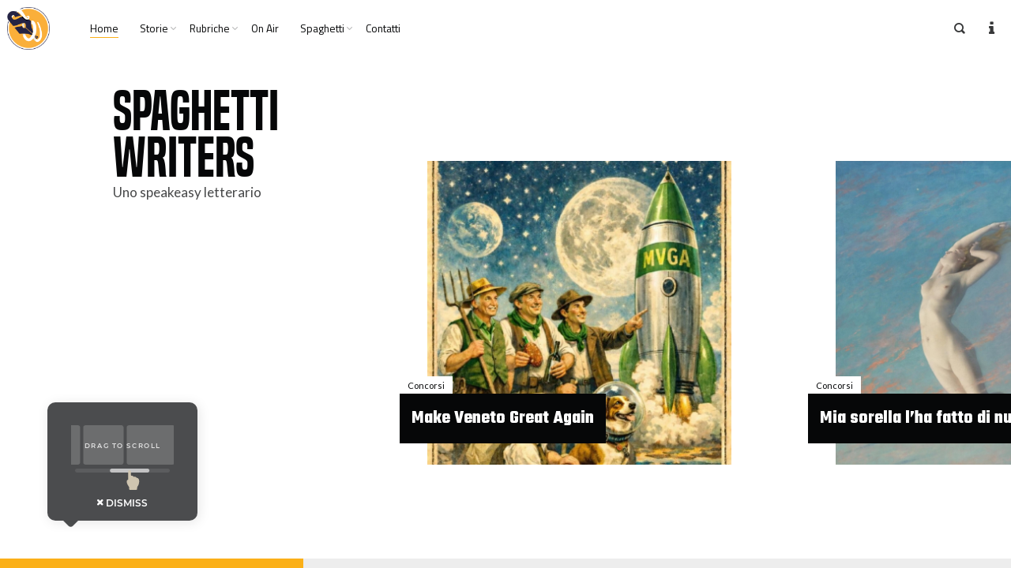

--- FILE ---
content_type: text/html; charset=UTF-8
request_url: https://spaghettiwriters.it/?c=249-250-1
body_size: 21994
content:
<!DOCTYPE html>
<html lang="it-IT" class="no-js">
<head>
	<meta charset="UTF-8">
	<meta name="viewport" content="width=device-width, initial-scale=1.0, viewport-fit=cover" />
	<meta http-equiv="X-UA-Compatible" content="IE=edge"/>
	<link rel="profile" href="//gmpg.org/xfn/11">
	<meta name='robots' content='index, follow, max-image-preview:large, max-snippet:-1, max-video-preview:-1' />

	<!-- This site is optimized with the Yoast SEO plugin v23.4 - https://yoast.com/wordpress/plugins/seo/ -->
	<title>Home - Spaghetti Writers</title>
	<meta name="description" content="Spaghetti Writers è un collettivo di scrittori e artisti" />
	<link rel="canonical" href="https://spaghettiwriters.it/" />
	<meta property="og:locale" content="it_IT" />
	<meta property="og:type" content="website" />
	<meta property="og:title" content="Home - Spaghetti Writers" />
	<meta property="og:description" content="Spaghetti Writers è un collettivo di scrittori e artisti" />
	<meta property="og:url" content="https://spaghettiwriters.it/" />
	<meta property="og:site_name" content="Spaghetti Writers" />
	<meta property="article:modified_time" content="2024-04-22T18:46:45+00:00" />
	<meta name="twitter:card" content="summary_large_image" />
	<script type="application/ld+json" class="yoast-schema-graph">{"@context":"https://schema.org","@graph":[{"@type":"WebPage","@id":"https://spaghettiwriters.it/","url":"https://spaghettiwriters.it/","name":"Home - Spaghetti Writers","isPartOf":{"@id":"https://spaghettiwriters.it/#website"},"datePublished":"2018-11-15T13:03:48+00:00","dateModified":"2024-04-22T18:46:45+00:00","description":"Spaghetti Writers è un collettivo di scrittori e artisti","breadcrumb":{"@id":"https://spaghettiwriters.it/#breadcrumb"},"inLanguage":"it-IT","potentialAction":[{"@type":"ReadAction","target":["https://spaghettiwriters.it/"]}]},{"@type":"BreadcrumbList","@id":"https://spaghettiwriters.it/#breadcrumb","itemListElement":[{"@type":"ListItem","position":1,"name":"Home"}]},{"@type":"WebSite","@id":"https://spaghettiwriters.it/#website","url":"https://spaghettiwriters.it/","name":"Spaghetti Writers","description":"Uno speakeasy letterario","potentialAction":[{"@type":"SearchAction","target":{"@type":"EntryPoint","urlTemplate":"https://spaghettiwriters.it/?s={search_term_string}"},"query-input":{"@type":"PropertyValueSpecification","valueRequired":true,"valueName":"search_term_string"}}],"inLanguage":"it-IT"}]}</script>
	<meta name="google-site-verification" content="elGtEvaNOmwD-xjiC86ilIRyDyqxOIYO-7DeBwlvvhE" />
	<!-- / Yoast SEO plugin. -->


<link rel='dns-prefetch' href='//fonts.googleapis.com' />
		<!-- This site uses the Google Analytics by MonsterInsights plugin v9.0.1 - Using Analytics tracking - https://www.monsterinsights.com/ -->
		<!-- Nota: MonsterInsights non è attualmente configurato su questo sito. Il proprietario del sito deve autenticarsi con Google Analytics nel pannello delle impostazioni di MonsterInsights. -->
					<!-- No tracking code set -->
				<!-- / Google Analytics by MonsterInsights -->
		<link rel='stylesheet' id='wp-block-library-css' href='https://spaghettiwriters.it/wp-includes/css/dist/block-library/style.min.css?ver=6.4.7' type='text/css' media='all' />
<style id='classic-theme-styles-inline-css' type='text/css'>
/*! This file is auto-generated */
.wp-block-button__link{color:#fff;background-color:#32373c;border-radius:9999px;box-shadow:none;text-decoration:none;padding:calc(.667em + 2px) calc(1.333em + 2px);font-size:1.125em}.wp-block-file__button{background:#32373c;color:#fff;text-decoration:none}
</style>
<style id='global-styles-inline-css' type='text/css'>
body{--wp--preset--color--black: #000000;--wp--preset--color--cyan-bluish-gray: #abb8c3;--wp--preset--color--white: #ffffff;--wp--preset--color--pale-pink: #f78da7;--wp--preset--color--vivid-red: #cf2e2e;--wp--preset--color--luminous-vivid-orange: #ff6900;--wp--preset--color--luminous-vivid-amber: #fcb900;--wp--preset--color--light-green-cyan: #7bdcb5;--wp--preset--color--vivid-green-cyan: #00d084;--wp--preset--color--pale-cyan-blue: #8ed1fc;--wp--preset--color--vivid-cyan-blue: #0693e3;--wp--preset--color--vivid-purple: #9b51e0;--wp--preset--gradient--vivid-cyan-blue-to-vivid-purple: linear-gradient(135deg,rgba(6,147,227,1) 0%,rgb(155,81,224) 100%);--wp--preset--gradient--light-green-cyan-to-vivid-green-cyan: linear-gradient(135deg,rgb(122,220,180) 0%,rgb(0,208,130) 100%);--wp--preset--gradient--luminous-vivid-amber-to-luminous-vivid-orange: linear-gradient(135deg,rgba(252,185,0,1) 0%,rgba(255,105,0,1) 100%);--wp--preset--gradient--luminous-vivid-orange-to-vivid-red: linear-gradient(135deg,rgba(255,105,0,1) 0%,rgb(207,46,46) 100%);--wp--preset--gradient--very-light-gray-to-cyan-bluish-gray: linear-gradient(135deg,rgb(238,238,238) 0%,rgb(169,184,195) 100%);--wp--preset--gradient--cool-to-warm-spectrum: linear-gradient(135deg,rgb(74,234,220) 0%,rgb(151,120,209) 20%,rgb(207,42,186) 40%,rgb(238,44,130) 60%,rgb(251,105,98) 80%,rgb(254,248,76) 100%);--wp--preset--gradient--blush-light-purple: linear-gradient(135deg,rgb(255,206,236) 0%,rgb(152,150,240) 100%);--wp--preset--gradient--blush-bordeaux: linear-gradient(135deg,rgb(254,205,165) 0%,rgb(254,45,45) 50%,rgb(107,0,62) 100%);--wp--preset--gradient--luminous-dusk: linear-gradient(135deg,rgb(255,203,112) 0%,rgb(199,81,192) 50%,rgb(65,88,208) 100%);--wp--preset--gradient--pale-ocean: linear-gradient(135deg,rgb(255,245,203) 0%,rgb(182,227,212) 50%,rgb(51,167,181) 100%);--wp--preset--gradient--electric-grass: linear-gradient(135deg,rgb(202,248,128) 0%,rgb(113,206,126) 100%);--wp--preset--gradient--midnight: linear-gradient(135deg,rgb(2,3,129) 0%,rgb(40,116,252) 100%);--wp--preset--font-size--small: 13px;--wp--preset--font-size--medium: 20px;--wp--preset--font-size--large: 36px;--wp--preset--font-size--x-large: 42px;--wp--preset--spacing--20: 0.44rem;--wp--preset--spacing--30: 0.67rem;--wp--preset--spacing--40: 1rem;--wp--preset--spacing--50: 1.5rem;--wp--preset--spacing--60: 2.25rem;--wp--preset--spacing--70: 3.38rem;--wp--preset--spacing--80: 5.06rem;--wp--preset--shadow--natural: 6px 6px 9px rgba(0, 0, 0, 0.2);--wp--preset--shadow--deep: 12px 12px 50px rgba(0, 0, 0, 0.4);--wp--preset--shadow--sharp: 6px 6px 0px rgba(0, 0, 0, 0.2);--wp--preset--shadow--outlined: 6px 6px 0px -3px rgba(255, 255, 255, 1), 6px 6px rgba(0, 0, 0, 1);--wp--preset--shadow--crisp: 6px 6px 0px rgba(0, 0, 0, 1);}:where(.is-layout-flex){gap: 0.5em;}:where(.is-layout-grid){gap: 0.5em;}body .is-layout-flow > .alignleft{float: left;margin-inline-start: 0;margin-inline-end: 2em;}body .is-layout-flow > .alignright{float: right;margin-inline-start: 2em;margin-inline-end: 0;}body .is-layout-flow > .aligncenter{margin-left: auto !important;margin-right: auto !important;}body .is-layout-constrained > .alignleft{float: left;margin-inline-start: 0;margin-inline-end: 2em;}body .is-layout-constrained > .alignright{float: right;margin-inline-start: 2em;margin-inline-end: 0;}body .is-layout-constrained > .aligncenter{margin-left: auto !important;margin-right: auto !important;}body .is-layout-constrained > :where(:not(.alignleft):not(.alignright):not(.alignfull)){max-width: var(--wp--style--global--content-size);margin-left: auto !important;margin-right: auto !important;}body .is-layout-constrained > .alignwide{max-width: var(--wp--style--global--wide-size);}body .is-layout-flex{display: flex;}body .is-layout-flex{flex-wrap: wrap;align-items: center;}body .is-layout-flex > *{margin: 0;}body .is-layout-grid{display: grid;}body .is-layout-grid > *{margin: 0;}:where(.wp-block-columns.is-layout-flex){gap: 2em;}:where(.wp-block-columns.is-layout-grid){gap: 2em;}:where(.wp-block-post-template.is-layout-flex){gap: 1.25em;}:where(.wp-block-post-template.is-layout-grid){gap: 1.25em;}.has-black-color{color: var(--wp--preset--color--black) !important;}.has-cyan-bluish-gray-color{color: var(--wp--preset--color--cyan-bluish-gray) !important;}.has-white-color{color: var(--wp--preset--color--white) !important;}.has-pale-pink-color{color: var(--wp--preset--color--pale-pink) !important;}.has-vivid-red-color{color: var(--wp--preset--color--vivid-red) !important;}.has-luminous-vivid-orange-color{color: var(--wp--preset--color--luminous-vivid-orange) !important;}.has-luminous-vivid-amber-color{color: var(--wp--preset--color--luminous-vivid-amber) !important;}.has-light-green-cyan-color{color: var(--wp--preset--color--light-green-cyan) !important;}.has-vivid-green-cyan-color{color: var(--wp--preset--color--vivid-green-cyan) !important;}.has-pale-cyan-blue-color{color: var(--wp--preset--color--pale-cyan-blue) !important;}.has-vivid-cyan-blue-color{color: var(--wp--preset--color--vivid-cyan-blue) !important;}.has-vivid-purple-color{color: var(--wp--preset--color--vivid-purple) !important;}.has-black-background-color{background-color: var(--wp--preset--color--black) !important;}.has-cyan-bluish-gray-background-color{background-color: var(--wp--preset--color--cyan-bluish-gray) !important;}.has-white-background-color{background-color: var(--wp--preset--color--white) !important;}.has-pale-pink-background-color{background-color: var(--wp--preset--color--pale-pink) !important;}.has-vivid-red-background-color{background-color: var(--wp--preset--color--vivid-red) !important;}.has-luminous-vivid-orange-background-color{background-color: var(--wp--preset--color--luminous-vivid-orange) !important;}.has-luminous-vivid-amber-background-color{background-color: var(--wp--preset--color--luminous-vivid-amber) !important;}.has-light-green-cyan-background-color{background-color: var(--wp--preset--color--light-green-cyan) !important;}.has-vivid-green-cyan-background-color{background-color: var(--wp--preset--color--vivid-green-cyan) !important;}.has-pale-cyan-blue-background-color{background-color: var(--wp--preset--color--pale-cyan-blue) !important;}.has-vivid-cyan-blue-background-color{background-color: var(--wp--preset--color--vivid-cyan-blue) !important;}.has-vivid-purple-background-color{background-color: var(--wp--preset--color--vivid-purple) !important;}.has-black-border-color{border-color: var(--wp--preset--color--black) !important;}.has-cyan-bluish-gray-border-color{border-color: var(--wp--preset--color--cyan-bluish-gray) !important;}.has-white-border-color{border-color: var(--wp--preset--color--white) !important;}.has-pale-pink-border-color{border-color: var(--wp--preset--color--pale-pink) !important;}.has-vivid-red-border-color{border-color: var(--wp--preset--color--vivid-red) !important;}.has-luminous-vivid-orange-border-color{border-color: var(--wp--preset--color--luminous-vivid-orange) !important;}.has-luminous-vivid-amber-border-color{border-color: var(--wp--preset--color--luminous-vivid-amber) !important;}.has-light-green-cyan-border-color{border-color: var(--wp--preset--color--light-green-cyan) !important;}.has-vivid-green-cyan-border-color{border-color: var(--wp--preset--color--vivid-green-cyan) !important;}.has-pale-cyan-blue-border-color{border-color: var(--wp--preset--color--pale-cyan-blue) !important;}.has-vivid-cyan-blue-border-color{border-color: var(--wp--preset--color--vivid-cyan-blue) !important;}.has-vivid-purple-border-color{border-color: var(--wp--preset--color--vivid-purple) !important;}.has-vivid-cyan-blue-to-vivid-purple-gradient-background{background: var(--wp--preset--gradient--vivid-cyan-blue-to-vivid-purple) !important;}.has-light-green-cyan-to-vivid-green-cyan-gradient-background{background: var(--wp--preset--gradient--light-green-cyan-to-vivid-green-cyan) !important;}.has-luminous-vivid-amber-to-luminous-vivid-orange-gradient-background{background: var(--wp--preset--gradient--luminous-vivid-amber-to-luminous-vivid-orange) !important;}.has-luminous-vivid-orange-to-vivid-red-gradient-background{background: var(--wp--preset--gradient--luminous-vivid-orange-to-vivid-red) !important;}.has-very-light-gray-to-cyan-bluish-gray-gradient-background{background: var(--wp--preset--gradient--very-light-gray-to-cyan-bluish-gray) !important;}.has-cool-to-warm-spectrum-gradient-background{background: var(--wp--preset--gradient--cool-to-warm-spectrum) !important;}.has-blush-light-purple-gradient-background{background: var(--wp--preset--gradient--blush-light-purple) !important;}.has-blush-bordeaux-gradient-background{background: var(--wp--preset--gradient--blush-bordeaux) !important;}.has-luminous-dusk-gradient-background{background: var(--wp--preset--gradient--luminous-dusk) !important;}.has-pale-ocean-gradient-background{background: var(--wp--preset--gradient--pale-ocean) !important;}.has-electric-grass-gradient-background{background: var(--wp--preset--gradient--electric-grass) !important;}.has-midnight-gradient-background{background: var(--wp--preset--gradient--midnight) !important;}.has-small-font-size{font-size: var(--wp--preset--font-size--small) !important;}.has-medium-font-size{font-size: var(--wp--preset--font-size--medium) !important;}.has-large-font-size{font-size: var(--wp--preset--font-size--large) !important;}.has-x-large-font-size{font-size: var(--wp--preset--font-size--x-large) !important;}
.wp-block-navigation a:where(:not(.wp-element-button)){color: inherit;}
:where(.wp-block-post-template.is-layout-flex){gap: 1.25em;}:where(.wp-block-post-template.is-layout-grid){gap: 1.25em;}
:where(.wp-block-columns.is-layout-flex){gap: 2em;}:where(.wp-block-columns.is-layout-grid){gap: 2em;}
.wp-block-pullquote{font-size: 1.5em;line-height: 1.6;}
</style>
<link rel='stylesheet' id='contact-form-7-css' href='https://spaghettiwriters.it/wp-content/plugins/contact-form-7/includes/css/styles.css?ver=5.9.8' type='text/css' media='all' />
<link rel='stylesheet' id='thena-fonts-css' href='https://spaghettiwriters.it/wp-content/themes/thena/css/fonts.css?ver=1.5.5' type='text/css' media='all' />
<link rel='stylesheet' id='thena-font-awesome-css' href='https://spaghettiwriters.it/wp-content/themes/thena/css/font-awesome/font-awesome.css?ver=1.5.5' type='text/css' media='all' />
<link rel='stylesheet' id='thena-font-awesome-brands-css' href='https://spaghettiwriters.it/wp-content/themes/thena/css/font-awesome/brands.css?ver=1.5.5' type='text/css' media='all' />
<link rel='stylesheet' id='thena-pe-icon-7-css' href='https://spaghettiwriters.it/wp-content/themes/thena/css/pe-icon-7-stroke.css?ver=1.5.5' type='text/css' media='all' />
<link rel='stylesheet' id='thena-linearicons-css' href='https://spaghettiwriters.it/wp-content/themes/thena/css/linearicons.css?ver=1.5.5' type='text/css' media='all' />
<link rel='stylesheet' id='thena-other-css' href='https://spaghettiwriters.it/wp-content/themes/thena/css/other.css?ver=1.5.5' type='text/css' media='all' />
<link rel='stylesheet' id='thena-style-css' href='https://spaghettiwriters.it/wp-content/themes/thena/style.css?ver=1.5.5' type='text/css' media='all' />
<style id='thena-style-inline-css' type='text/css'>
body,textarea,input,button,select,.pt-h .intro,h5 #cancel-comment-reply-link,.single-root .single-nav h5,.sc-slider .intro{font-family:Lato,sans-serif;font-weight:500;}
h1,h2,h3,h4,h5,h6,mark,legend,.pt-h a,.sc-carousel .caption,.price-amount,.pricing-table .title,.widget-title,.sc-textlist li.largest,.sc-textlist li.largest a,
	.woocommerce ul.products li.product .woocommerce-loop-category__title, .woocommerce ul.products li.product .woocommerce-loop-product__title, .woocommerce ul.products li.product h3{font-family:Teko,sans-serif;font-weight:700;}
.pt-header .main-menu a,.pt-header.menu-style-03.text-large .main-menu a{font-family:Titillium Web,sans-serif;font-weight:400;}
h1,.widget-title,
.tall.sc-slider h2
/*,.caption-style-02 h2*/{font-family:built-Local,sans-serif;font-weight:700;}
.pt-header.menu-style-03 .main-menu > ul > li > a{font-family:Fjalla One,sans-serif;font-weight:400;}
fieldset.pt-form-item.focus{
		border-color:#fbb018;
	}
.pt-header:not(.menu-style-01) .main-menu > ul > li.current_page_item > a i,.pt-header:not(.menu-style-01) .main-menu > ul > li.current-menu-ancestor > a i,
.pt-h b,.sc-textlist li b,.price-amount,.comment-root .title span,.sc-textlist .pt-icon,#cancel-comment-reply-link:hover:before,.single-root.style-02 .single-nav .ctrl:hover h5:after,
.single-root.style-02 .single-nav .ctrl:hover h5:before{
		color:#fbb018;
	}
.main-menu li.no-link > a:after,.pt-header:not(.menu-style-02) i.call-mini-cart,.sc-slider.text-style-02:not(.normal-nav) .pt-swipe-dots span:after,
.pt-header:not(.menu-style-03) .sub-menu li.current_page_item:before,.pt-header:not(.menu-style-03) .sub-menu li.current-menu-parent:before,body:not(.real-mobile) .pt-iv-btn:after,
.pt-header li:before,i.close-clone-sub:hover,.pt-social ul a:after,.hidden-menu .close-hidden-menu:after,.blog-main .text a:after,a.line-animate:after,.menu-style-02 .depth-1:not(.has-sub) a:after,
.main-menu .sub-menu a:after,.widget-title:after,.widget .search-submit:hover,.tagcloud a:hover,.pt-category a:after,.single-meta a:after,.single-root.style-01 .single-nav span,
.close-search,.list-scroller,.sc-mixbox .icon i,.sc-text-carousel .item .sub-title,.pt-filter li:after,.clone-slick-arrow i:hover,
.pt-swipe-dots a:hover,i.call-filter,.sc-slider.normal-nav a,.mc4wp-form input[type="submit"],.pages li span.current,.has-submit input[type="submit"]:hover,
.sticky .img:before,.sticky.text-post:before,i.hs-roll:hover,a.page-numbers:after,.sc-carousel .slick-arrow:after,.single-tags a:hover,a.text-link:after,
.share a:hover i.custom-share-icon,.menu-style-02 li[class*="current"].depth-1.no-icon.has-sub> a:before,
.close-single,#nprogress .bar,.pt-loader-01 .pic-loader i,.pt-loader-01 .loader-icon i,.sc-videobox .call-item-video:before{
		background-color: #fbb018;
	}
::selection{
		color:#fff;
		background:#fbb018;
		text-shadow:none;
	}
.has-submit input[type="submit"]:hover{
		box-shadow:0 10px 30px -10px #fbb018;
	}
html{font-size:16px;}

</style>
<link rel='stylesheet' id='thena-widget-css' href='https://spaghettiwriters.it/wp-content/themes/thena/css/widget.css?ver=1.5.5' type='text/css' media='all' />
<link rel='stylesheet' id='thena-body-fonts-css' href='//fonts.googleapis.com/css?family=Lato%3A100%2C400%2C700%2C900&#038;display=swap&#038;ver=6.4.7' type='text/css' media='all' />
<link rel='stylesheet' id='thena-title-fonts-css' href='//fonts.googleapis.com/css?family=Teko%3A400%2C700&#038;display=swap&#038;ver=6.4.7' type='text/css' media='all' />
<link rel='stylesheet' id='thena-menu-fonts-css' href='//fonts.googleapis.com/css?family=Titillium+Web%3A400%2C700%2C900&#038;display=swap&#038;ver=6.4.7' type='text/css' media='all' />
<link rel='stylesheet' id='thena-custom2-fonts-css' href='//fonts.googleapis.com/css?family=Fjalla+One%3A400&#038;display=swap&#038;ver=6.4.7' type='text/css' media='all' />
<script type="text/javascript" src="https://spaghettiwriters.it/wp-includes/js/jquery/jquery.min.js?ver=3.7.1" id="jquery-core-js"></script>
<script type="text/javascript" src="https://spaghettiwriters.it/wp-includes/js/jquery/jquery-migrate.min.js?ver=3.4.1" id="jquery-migrate-js"></script>
<link rel="https://api.w.org/" href="https://spaghettiwriters.it/wp-json/" /><link rel="alternate" type="application/json" href="https://spaghettiwriters.it/wp-json/wp/v2/pages/1253" /><link rel='shortlink' href='https://spaghettiwriters.it/' />
<link rel="alternate" type="application/json+oembed" href="https://spaghettiwriters.it/wp-json/oembed/1.0/embed?url=https%3A%2F%2Fspaghettiwriters.it%2F" />
<link rel="alternate" type="text/xml+oembed" href="https://spaghettiwriters.it/wp-json/oembed/1.0/embed?url=https%3A%2F%2Fspaghettiwriters.it%2F&#038;format=xml" />
</head>
<body class="home page-template page-template-page-portfolio page-template-page-portfolio-php page page-id-1253 theme-thena page-portfolio site-light pt-loader-01 pt-scroll-guide use-pt-popup h-drag-enabled" data-color="#fbb018">
                    <div class="site-loader">
                <img class="loader-img" src="https://spaghettiwriters.it/wp-content/uploads/2020/05/load_pen.gif" alt="Loading"/>                <div class="loader-icon"><i></i><i></i><i></i></div>
                <div class="loader-bg"></div>
            </div>
            	<div class="site-root">
					<div class="site-bg has-bg" data-patterns="">
			<div class="bg-color " data-color="#ffffff"></div>			</div>
					<header class="pt-header menu-style-02 text-black logo-padding elem-position-01 menu-height-02">
			<div class="wrap">
						<div class="logo style-01 has-mobile-logo">
			<a href="https://spaghettiwriters.it/" class="">
				<img alt="Logo" src="https://spaghettiwriters.it/wp-content/uploads/2021/12/Spaghetti_trasp-1-3-3-360x360.png" data-retina="https://spaghettiwriters.it/wp-content/uploads/2021/12/Spaghetti_trasp-1-3-3-720x720.png" width="360" height="360">
			</a>
								<a href="https://spaghettiwriters.it/" class="mobile-logo">
						<img alt="Logo" src="https://spaghettiwriters.it/wp-content/uploads/2021/12/Spaghetti_trasp-1-3-3-720x720.png" width="720" height="720">
					</a>
							</div>
						<div class="menu-wrap">
					<nav class="main-menu"><ul id="main-menu-list" class="menu-list"><li id="menu-item-2063" class="menu-item menu-item-type-post_type menu-item-object-page menu-item-home current-menu-item page_item page-item-1253 current_page_item menu-item-2063"><a href="https://spaghettiwriters.it/">Home</a></li>
<li id="menu-item-2149" class="menu-item menu-item-type-post_type menu-item-object-page menu-item-has-children menu-item-2149"><a href="https://spaghettiwriters.it/archivio/">Storie</a>
<ul class="sub-menu">
	<li id="menu-item-3047" class="menu-item menu-item-type-post_type menu-item-object-page menu-item-3047"><a href="https://spaghettiwriters.it/i-labirinti-del-borgo/">I labirinti del borgo</a></li>
	<li id="menu-item-2948" class="menu-item menu-item-type-post_type menu-item-object-page menu-item-2948"><a href="https://spaghettiwriters.it/alessia-del-freo/">Alessia Del Freo</a></li>
	<li id="menu-item-2952" class="menu-item menu-item-type-post_type menu-item-object-page menu-item-2952"><a href="https://spaghettiwriters.it/david-valentini/">David Valentini</a></li>
	<li id="menu-item-2946" class="menu-item menu-item-type-post_type menu-item-object-page menu-item-2946"><a href="https://spaghettiwriters.it/deborah-daddetta/">Deborah D’Addetta</a></li>
	<li id="menu-item-4019" class="menu-item menu-item-type-post_type menu-item-object-page menu-item-4019"><a href="https://spaghettiwriters.it/leonardo-disanto/">Leonardo D’Isanto</a></li>
	<li id="menu-item-2947" class="menu-item menu-item-type-post_type menu-item-object-page menu-item-2947"><a href="https://spaghettiwriters.it/federico-malvaldi/">Federico Malvaldi</a></li>
	<li id="menu-item-2949" class="menu-item menu-item-type-post_type menu-item-object-page menu-item-2949"><a href="https://spaghettiwriters.it/francesco-casini/">Francesco Casini</a></li>
	<li id="menu-item-2950" class="menu-item menu-item-type-post_type menu-item-object-page menu-item-2950"><a href="https://spaghettiwriters.it/giulio-lepri/">Giulio Lepri</a></li>
	<li id="menu-item-3198" class="menu-item menu-item-type-post_type menu-item-object-page menu-item-3198"><a href="https://spaghettiwriters.it/giulio-iovine/">Giulio Iovine</a></li>
	<li id="menu-item-2951" class="menu-item menu-item-type-post_type menu-item-object-page menu-item-2951"><a href="https://spaghettiwriters.it/iago-menichetti/">Iago Menichetti</a></li>
	<li id="menu-item-3745" class="menu-item menu-item-type-post_type menu-item-object-page menu-item-3745"><a href="https://spaghettiwriters.it/nicole-trevisan/">Nicole Trevisan</a></li>
</ul>
</li>
<li id="menu-item-2972" class="menu-item menu-item-type-post_type menu-item-object-page menu-item-has-children menu-item-2972"><a href="https://spaghettiwriters.it/rubriche/">Rubriche</a>
<ul class="sub-menu">
	<li id="menu-item-2980" class="menu-item menu-item-type-post_type menu-item-object-page menu-item-2980"><a href="https://spaghettiwriters.it/rubriche/easy-spaghy/">Easy Spaghy</a></li>
	<li id="menu-item-4359" class="menu-item menu-item-type-post_type menu-item-object-page menu-item-4359"><a href="https://spaghettiwriters.it/rubriche/my-sykrett-spaghetti/">My Sykrett Spaghetti</a></li>
</ul>
</li>
<li id="menu-item-2846" class="menu-item menu-item-type-post_type menu-item-object-page menu-item-2846"><a href="https://spaghettiwriters.it/onair/">On Air</a></li>
<li id="menu-item-3662" class="menu-item menu-item-type-post_type menu-item-object-page menu-item-has-children menu-item-3662"><a href="https://spaghettiwriters.it/redazione/">Spaghetti</a>
<ul class="sub-menu">
	<li id="menu-item-2062" class="menu-item menu-item-type-post_type menu-item-object-page menu-item-2062"><a href="https://spaghettiwriters.it/spaghetti-writers-manifesto/">Manifesto</a></li>
	<li id="menu-item-2066" class="menu-item menu-item-type-post_type menu-item-object-page menu-item-2066"><a href="https://spaghettiwriters.it/editoriale/">Editoriale</a></li>
</ul>
</li>
<li id="menu-item-2064" class="menu-item menu-item-type-post_type menu-item-object-page menu-item-2064"><a href="https://spaghettiwriters.it/contatti/">Contatti</a></li>
</ul></nav>				</div>
				<div class="header-additional">
					<i class="call-hidden-menu btn"></i>
							<div class="header-search">
			<i class="call-search btn"></i>
			<form role="search" method="get" action="https://spaghettiwriters.it/">
				<div class="wrap">
					<input class="search" type="search" placeholder="Enter a key word here." name="s"/>
					<input type="submit" class="search-btn" value="Search" />
					<i class="close-search btn"></i>
				</div>
			</form>
		</div>
							<div class="pt-social">
						<i class="btn call-social"></i>
							<ul>
			</ul>
						</div>
					<div class="copyright">
						<i class="btn call-copyright"></i>
						<p>Uno speakeasy letterario</p>
					</div>
                    				</div>
			</div>
		</header>
				<div class="main-content">
				<div class="ptsc-list">
			<div class="wrap">
			<div class="page-header"><div class="ptsc sc-section-title image-small title-small sub-small text-black pt-no-margin overlap title-raw-proportion no-img no-text" data-color="" data-title-color=""><div class="wrap"></div></div></div><div class="ptsc pic-list built-in-portfolio ajax ajax-normal large-text ajax-text-black caption-style-01 header-position-01 type-auto pic-style-01" data-list-title-color="#0a0a0a">		<div class="wrap" data-align="1">
			<div class="pic-main"></div>		</div>
		</div><div class="ptsc sc-custom-html center" data-w="0.25"><div class="wrap"><span style="display: block; margin-left: auto; margin-right: auto; padding: 40px; margin: auto;">
<h1>Spaghetti Writers</h1>
<p style="font-size:17px;">Uno speakeasy letterario</p>
&nbsp</div></div><div class="ptsc pic-list ajax ajax-normal large-text ajax-text-black caption-style-01 header-position-01 gap-small type-auto pic-style-01" data-list-title-color="">		<div class="wrap" data-align="2">
			<div class="pic-main">							<div class="item text-black" data-w="780" data-h="780" data-bg-color="" data-ajax-bg-color="" data-filter="filter-cat-17">
														<div class="inner-wrap">

								<div class="img">
									<div class="img-main">
									<div class="bg-full" data-bg="https://spaghettiwriters.it/wp-content/uploads/2026/01/photo_2026-01-12_10-28-32-e1768211014721-3-3-780x780.jpg">
                                                                                                </div>										<a class="full" data-href="https://spaghettiwriters.it/racconti_list/makevenetogreatagain/"></a>
																			</div>
																				<div class="img-addition" data-w="960" data-h="960">
												<div class="bg-full" data-bg="https://spaghettiwriters.it/wp-content/uploads/2026/01/4-3-3-960x960.png">
                                                                                                                </div>												<a class="full" data-href="https://spaghettiwriters.it/racconti_list/makevenetogreatagain/"></a>
											</div>
																			</div>
								<div class="text">
									<div class="list-category">
									<a href="https://spaghettiwriters.it/racconti_cat/concorsi/">Concorsi</a>									</div>
																				<h2>
												<span>Make Veneto Great Again</span>
												<a class="full" data-href="https://spaghettiwriters.it/racconti_list/makevenetogreatagain/"></a>
											</h2>
																			</div>

							</div>
						</div>
													<div class="item text-black" data-w="779" data-h="780" data-bg-color="" data-ajax-bg-color="" data-filter="filter-cat-17">
														<div class="inner-wrap">

								<div class="img">
									<div class="img-main">
									<div class="bg-full" data-bg="https://spaghettiwriters.it/wp-content/uploads/2026/01/Albert_Aublet_-_Selene-1-3-3-779x780.jpg">
                                                                                                </div>										<a class="full" data-href="https://spaghettiwriters.it/racconti_list/mia-sorella-lha-fatto-di-nuovo/"></a>
																			</div>
																				<div class="img-addition" data-w="768" data-h="960">
												<div class="bg-full" data-bg="https://spaghettiwriters.it/wp-content/uploads/2026/01/ESTERNO-3-3-768x960.png">
                                                                                                                </div>												<a class="full" data-href="https://spaghettiwriters.it/racconti_list/mia-sorella-lha-fatto-di-nuovo/"></a>
											</div>
																			</div>
								<div class="text">
									<div class="list-category">
									<a href="https://spaghettiwriters.it/racconti_cat/concorsi/">Concorsi</a>									</div>
																				<h2>
												<span>Mia sorella l&#8217;ha fatto di nuovo</span>
												<a class="full" data-href="https://spaghettiwriters.it/racconti_list/mia-sorella-lha-fatto-di-nuovo/"></a>
											</h2>
																			</div>

							</div>
						</div>
													<div class="item text-black" data-w="780" data-h="780" data-bg-color="" data-ajax-bg-color="" data-filter="filter-cat-1408">
														<div class="inner-wrap">

								<div class="img">
									<div class="img-main">
									<div class="bg-full" data-bg="https://spaghettiwriters.it/wp-content/uploads/2025/12/Mrs_Joseph_Inchbald_by_Thomas_Lawrence-1-e1767691525395-3-3-780x780.jpg">
                                                                                                </div>										<a class="full" data-href="https://spaghettiwriters.it/racconti_list/sulle-spalle-delle-gigantesse-8/"></a>
																			</div>
																				<div class="img-addition" data-w="768" data-h="960">
												<div class="bg-full" data-bg="https://spaghettiwriters.it/wp-content/uploads/2025/12/INTERNO-3-3-768x960.png">
                                                                                                                </div>												<a class="full" data-href="https://spaghettiwriters.it/racconti_list/sulle-spalle-delle-gigantesse-8/"></a>
											</div>
																			</div>
								<div class="text">
									<div class="list-category">
									<a href="https://spaghettiwriters.it/racconti_cat/non-fiction/">Cucina gourmet</a>									</div>
																				<h2>
												<span>Sulle spalle delle gigantesse #8 &#8211; Elizabeth Inchbald, A Simple Story (1791)</span>
												<a class="full" data-href="https://spaghettiwriters.it/racconti_list/sulle-spalle-delle-gigantesse-8/"></a>
											</h2>
																			</div>

							</div>
						</div>
													<div class="item text-black" data-w="780" data-h="780" data-bg-color="" data-ajax-bg-color="" data-filter="filter-cat-17">
														<div class="inner-wrap">

								<div class="img">
									<div class="img-main">
									<div class="bg-full" data-bg="https://spaghettiwriters.it/wp-content/uploads/2025/12/Interni-1b-incipit-3-3-780x780.png">
                                                                                                </div>										<a class="full" data-href="https://spaghettiwriters.it/racconti_list/una-mamma-e-ovunque/"></a>
																			</div>
																				<div class="img-addition" data-w="768" data-h="960">
												<div class="bg-full" data-bg="https://spaghettiwriters.it/wp-content/uploads/2025/12/ESTERNO-2-3-3-768x960.png">
                                                                                                                </div>												<a class="full" data-href="https://spaghettiwriters.it/racconti_list/una-mamma-e-ovunque/"></a>
											</div>
																			</div>
								<div class="text">
									<div class="list-category">
									<a href="https://spaghettiwriters.it/racconti_cat/concorsi/">Concorsi</a>									</div>
																				<h2>
												<span>Una mamma è ovunque</span>
												<a class="full" data-href="https://spaghettiwriters.it/racconti_list/una-mamma-e-ovunque/"></a>
											</h2>
																			</div>

							</div>
						</div>
													<div class="item text-black" data-w="600" data-h="600" data-bg-color="" data-ajax-bg-color="" data-filter="filter-cat-17">
														<div class="inner-wrap">

								<div class="img">
									<div class="img-main">
									<div class="bg-full" data-bg="https://spaghettiwriters.it/wp-content/uploads/2025/12/33b6c2bcb48218d6b7380177e47188a1-3-3-600x600.jpg">
                                                                                                </div>										<a class="full" data-href="https://spaghettiwriters.it/racconti_list/pandistelle-2/"></a>
																			</div>
																				<div class="img-addition" data-w="768" data-h="960">
												<div class="bg-full" data-bg="https://spaghettiwriters.it/wp-content/uploads/2025/12/ESTERNO-1-3-3-768x960.png">
                                                                                                                </div>												<a class="full" data-href="https://spaghettiwriters.it/racconti_list/pandistelle-2/"></a>
											</div>
																			</div>
								<div class="text">
									<div class="list-category">
									<a href="https://spaghettiwriters.it/racconti_cat/concorsi/">Concorsi</a>									</div>
																				<h2>
												<span>Pan di stelle</span>
												<a class="full" data-href="https://spaghettiwriters.it/racconti_list/pandistelle-2/"></a>
											</h2>
																			</div>

							</div>
						</div>
													<div class="item text-black" data-w="781" data-h="780" data-bg-color="" data-ajax-bg-color="" data-filter="filter-cat-17">
														<div class="inner-wrap">

								<div class="img">
									<div class="img-main">
									<div class="bg-full" data-bg="https://spaghettiwriters.it/wp-content/uploads/2025/12/Grant-Abernethy-1-e1764759930646-3-3-781x780.jpg">
                                                                                                </div>										<a class="full" data-href="https://spaghettiwriters.it/racconti_list/roger/"></a>
																			</div>
																				<div class="img-addition" data-w="768" data-h="960">
												<div class="bg-full" data-bg="https://spaghettiwriters.it/wp-content/uploads/2025/12/ESTERNO-3-3-768x960.png">
                                                                                                                </div>												<a class="full" data-href="https://spaghettiwriters.it/racconti_list/roger/"></a>
											</div>
																			</div>
								<div class="text">
									<div class="list-category">
									<a href="https://spaghettiwriters.it/racconti_cat/concorsi/">Concorsi</a>									</div>
																				<h2>
												<span>Roger</span>
												<a class="full" data-href="https://spaghettiwriters.it/racconti_list/roger/"></a>
											</h2>
																			</div>

							</div>
						</div>
													<div class="item text-black" data-w="780" data-h="780" data-bg-color="" data-ajax-bg-color="" data-filter="filter-cat-26">
														<div class="inner-wrap">

								<div class="img">
									<div class="img-main">
									<div class="bg-full" data-bg="https://spaghettiwriters.it/wp-content/uploads/2025/11/COVER-2-e1762943857654-3-3-780x780.png">
                                                                                                </div>										<a class="full" data-href="https://spaghettiwriters.it/racconti_list/tokyo-obsidian/"></a>
																			</div>
																				<div class="img-addition" data-w="768" data-h="960">
												<div class="bg-full" data-bg="https://spaghettiwriters.it/wp-content/uploads/2025/11/INTERNO-3-3-768x960.png">
                                                                                                                </div>												<a class="full" data-href="https://spaghettiwriters.it/racconti_list/tokyo-obsidian/"></a>
											</div>
																			</div>
								<div class="text">
									<div class="list-category">
									<a href="https://spaghettiwriters.it/racconti_cat/brevi/">Dal menù</a>									</div>
																				<h2>
												<span>Tokyo Obsidian</span>
												<a class="full" data-href="https://spaghettiwriters.it/racconti_list/tokyo-obsidian/"></a>
											</h2>
																			</div>

							</div>
						</div>
													<div class="item text-black" data-w="780" data-h="780" data-bg-color="" data-ajax-bg-color="" data-filter="filter-cat-26">
														<div class="inner-wrap">

								<div class="img">
									<div class="img-main">
									<div class="bg-full" data-bg="https://spaghettiwriters.it/wp-content/uploads/2025/11/11-3-3-780x780.png">
                                                                                                </div>										<a class="full" data-href="https://spaghettiwriters.it/racconti_list/mezza-luna-nera/"></a>
																			</div>
																				<div class="img-addition" data-w="960" data-h="960">
												<div class="bg-full" data-bg="https://spaghettiwriters.it/wp-content/uploads/2025/11/11-1-3-3-960x960.png">
                                                                                                                </div>												<a class="full" data-href="https://spaghettiwriters.it/racconti_list/mezza-luna-nera/"></a>
											</div>
																			</div>
								<div class="text">
									<div class="list-category">
									<a href="https://spaghettiwriters.it/racconti_cat/brevi/">Dal menù</a>									</div>
																				<h2>
												<span>Mezza luna nera</span>
												<a class="full" data-href="https://spaghettiwriters.it/racconti_list/mezza-luna-nera/"></a>
											</h2>
																			</div>

							</div>
						</div>
													<div class="item text-black" data-w="780" data-h="780" data-bg-color="" data-ajax-bg-color="" data-filter="filter-cat-26">
														<div class="inner-wrap">

								<div class="img">
									<div class="img-main">
									<div class="bg-full" data-bg="https://spaghettiwriters.it/wp-content/uploads/2025/10/Luna-di-carne-1-3-3-780x780.png">
                                                                                                </div>										<a class="full" data-href="https://spaghettiwriters.it/racconti_list/luna-di-carne/"></a>
																			</div>
																				<div class="img-addition" data-w="960" data-h="960">
												<div class="bg-full" data-bg="https://spaghettiwriters.it/wp-content/uploads/2025/10/INTERNO-1-e1761742713908-3-3-960x960.png">
                                                                                                                </div>												<a class="full" data-href="https://spaghettiwriters.it/racconti_list/luna-di-carne/"></a>
											</div>
																			</div>
								<div class="text">
									<div class="list-category">
									<a href="https://spaghettiwriters.it/racconti_cat/brevi/">Dal menù</a>									</div>
																				<h2>
												<span>Luna di carne</span>
												<a class="full" data-href="https://spaghettiwriters.it/racconti_list/luna-di-carne/"></a>
											</h2>
																			</div>

							</div>
						</div>
													<div class="item text-black" data-w="682" data-h="682" data-bg-color="" data-ajax-bg-color="" data-filter="filter-cat-26">
														<div class="inner-wrap">

								<div class="img">
									<div class="img-main">
									<div class="bg-full" data-bg="https://spaghettiwriters.it/wp-content/uploads/2025/10/IMG_4239-1-e1761042426935-3-3-682x682.jpg">
                                                                                                </div>										<a class="full" data-href="https://spaghettiwriters.it/racconti_list/astrifiammante/"></a>
																			</div>
																				<div class="img-addition" data-w="768" data-h="960">
												<div class="bg-full" data-bg="https://spaghettiwriters.it/wp-content/uploads/2025/10/INTERNO-3-3-768x960.png">
                                                                                                                </div>												<a class="full" data-href="https://spaghettiwriters.it/racconti_list/astrifiammante/"></a>
											</div>
																			</div>
								<div class="text">
									<div class="list-category">
									<a href="https://spaghettiwriters.it/racconti_cat/brevi/">Dal menù</a>									</div>
																				<h2>
												<span>Astrifiammante</span>
												<a class="full" data-href="https://spaghettiwriters.it/racconti_list/astrifiammante/"></a>
											</h2>
																			</div>

							</div>
						</div>
													<div class="item text-black" data-w="788" data-h="780" data-bg-color="" data-ajax-bg-color="" data-filter="filter-cat-17">
														<div class="inner-wrap">

								<div class="img">
									<div class="img-main">
									<div class="bg-full" data-bg="https://spaghettiwriters.it/wp-content/uploads/2025/10/Immagine-2-3-3-788x780.jpg">
                                                                                                </div>										<a class="full" data-href="https://spaghettiwriters.it/racconti_list/natale-da-gatsby/"></a>
																			</div>
																				<div class="img-addition" data-w="956" data-h="960">
												<div class="bg-full" data-bg="https://spaghettiwriters.it/wp-content/uploads/2025/10/ESTERNO-3-3-3-956x960.png">
                                                                                                                </div>												<a class="full" data-href="https://spaghettiwriters.it/racconti_list/natale-da-gatsby/"></a>
											</div>
																			</div>
								<div class="text">
									<div class="list-category">
									<a href="https://spaghettiwriters.it/racconti_cat/concorsi/">Concorsi</a>									</div>
																				<h2>
												<span>Natale da Gatsby</span>
												<a class="full" data-href="https://spaghettiwriters.it/racconti_list/natale-da-gatsby/"></a>
											</h2>
																			</div>

							</div>
						</div>
													<div class="item text-black" data-w="780" data-h="780" data-bg-color="" data-ajax-bg-color="" data-filter="filter-cat-17">
														<div class="inner-wrap">

								<div class="img">
									<div class="img-main">
									<div class="bg-full" data-bg="https://spaghettiwriters.it/wp-content/uploads/2025/09/COVER-e1759143250996-3-3-780x780.png">
                                                                                                </div>										<a class="full" data-href="https://spaghettiwriters.it/racconti_list/dirty-bloody-dancing/"></a>
																			</div>
																				<div class="img-addition" data-w="768" data-h="960">
												<div class="bg-full" data-bg="https://spaghettiwriters.it/wp-content/uploads/2025/09/ESTERNO-2-3-3-768x960.png">
                                                                                                                </div>												<a class="full" data-href="https://spaghettiwriters.it/racconti_list/dirty-bloody-dancing/"></a>
											</div>
																			</div>
								<div class="text">
									<div class="list-category">
									<a href="https://spaghettiwriters.it/racconti_cat/concorsi/">Concorsi</a>									</div>
																				<h2>
												<span>Dirty bloody dancing</span>
												<a class="full" data-href="https://spaghettiwriters.it/racconti_list/dirty-bloody-dancing/"></a>
											</h2>
																			</div>

							</div>
						</div>
													<div class="item text-black" data-w="780" data-h="780" data-bg-color="" data-ajax-bg-color="" data-filter="filter-cat-17">
														<div class="inner-wrap">

								<div class="img">
									<div class="img-main">
									<div class="bg-full" data-bg="https://spaghettiwriters.it/wp-content/uploads/2025/10/WhatsApp-Image-2025-10-02-at-14.00.38-3-3-780x780.jpeg">
                                                                                                </div>										<a class="full" data-href="https://spaghettiwriters.it/racconti_list/lultimabarretta-kelteen/"></a>
																			</div>
																				<div class="img-addition" data-w="768" data-h="960">
												<div class="bg-full" data-bg="https://spaghettiwriters.it/wp-content/uploads/2025/10/WhatsApp-Image-2025-10-02-at-13.58.38-3-3-768x960.jpeg">
                                                                                                                </div>												<a class="full" data-href="https://spaghettiwriters.it/racconti_list/lultimabarretta-kelteen/"></a>
											</div>
																			</div>
								<div class="text">
									<div class="list-category">
									<a href="https://spaghettiwriters.it/racconti_cat/concorsi/">Concorsi</a>									</div>
																				<h2>
												<span>L’ultima barretta Kälteen</span>
												<a class="full" data-href="https://spaghettiwriters.it/racconti_list/lultimabarretta-kelteen/"></a>
											</h2>
																			</div>

							</div>
						</div>
													<div class="item text-black" data-w="780" data-h="780" data-bg-color="" data-ajax-bg-color="" data-filter="filter-cat-26">
														<div class="inner-wrap">

								<div class="img">
									<div class="img-main">
									<div class="bg-full" data-bg="https://spaghettiwriters.it/wp-content/uploads/2025/09/1792b165-0d24-4eb2-a43a-f9ad30ed6e8b-e1758546863951-3-3-780x780.png">
                                                                                                </div>										<a class="full" data-href="https://spaghettiwriters.it/racconti_list/orgoglio-e-patriarcato/"></a>
																			</div>
																				<div class="img-addition" data-w="768" data-h="960">
												<div class="bg-full" data-bg="https://spaghettiwriters.it/wp-content/uploads/2025/09/INTERNO-3-3-768x960.png">
                                                                                                                </div>												<a class="full" data-href="https://spaghettiwriters.it/racconti_list/orgoglio-e-patriarcato/"></a>
											</div>
																			</div>
								<div class="text">
									<div class="list-category">
									<a href="https://spaghettiwriters.it/racconti_cat/brevi/">Dal menù</a>									</div>
																				<h2>
												<span>Orgoglio e patriarcato</span>
												<a class="full" data-href="https://spaghettiwriters.it/racconti_list/orgoglio-e-patriarcato/"></a>
											</h2>
																			</div>

							</div>
						</div>
													<div class="item text-black" data-w="780" data-h="780" data-bg-color="" data-ajax-bg-color="" data-filter="filter-cat-26">
														<div class="inner-wrap">

								<div class="img">
									<div class="img-main">
									<div class="bg-full" data-bg="https://spaghettiwriters.it/wp-content/uploads/2025/07/Template-45.png-e1757856343525-3-3-780x780.png">
                                                                                                </div>										<a class="full" data-href="https://spaghettiwriters.it/racconti_list/aerei/"></a>
																			</div>
																				<div class="img-addition" data-w="768" data-h="960">
												<div class="bg-full" data-bg="https://spaghettiwriters.it/wp-content/uploads/2025/07/INTERNO.png-1-3-3-768x960.png">
                                                                                                                </div>												<a class="full" data-href="https://spaghettiwriters.it/racconti_list/aerei/"></a>
											</div>
																			</div>
								<div class="text">
									<div class="list-category">
									<a href="https://spaghettiwriters.it/racconti_cat/brevi/">Dal menù</a>									</div>
																				<h2>
												<span>Aerei</span>
												<a class="full" data-href="https://spaghettiwriters.it/racconti_list/aerei/"></a>
											</h2>
																			</div>

							</div>
						</div>
													<div class="item text-black" data-w="777" data-h="780" data-bg-color="" data-ajax-bg-color="" data-filter="filter-cat-26">
														<div class="inner-wrap">

								<div class="img">
									<div class="img-main">
									<div class="bg-full" data-bg="https://spaghettiwriters.it/wp-content/uploads/2025/07/COVER-3-3-777x780.png">
                                                                                                </div>										<a class="full" data-href="https://spaghettiwriters.it/racconti_list/jack-tesoro-luce-della-mia-vita/"></a>
																			</div>
																				<div class="img-addition" data-w="768" data-h="960">
												<div class="bg-full" data-bg="https://spaghettiwriters.it/wp-content/uploads/2025/07/INTERNO-3-3-768x960.png">
                                                                                                                </div>												<a class="full" data-href="https://spaghettiwriters.it/racconti_list/jack-tesoro-luce-della-mia-vita/"></a>
											</div>
																			</div>
								<div class="text">
									<div class="list-category">
									<a href="https://spaghettiwriters.it/racconti_cat/brevi/">Dal menù</a>									</div>
																				<h2>
												<span>Jack, tesoro, luce della mia vita</span>
												<a class="full" data-href="https://spaghettiwriters.it/racconti_list/jack-tesoro-luce-della-mia-vita/"></a>
											</h2>
																			</div>

							</div>
						</div>
													<div class="item text-black" data-w="780" data-h="780" data-bg-color="" data-ajax-bg-color="" data-filter="filter-cat-26">
														<div class="inner-wrap">

								<div class="img">
									<div class="img-main">
									<div class="bg-full" data-bg="https://spaghettiwriters.it/wp-content/uploads/2025/07/11-3-3-780x780.png">
                                                                                                </div>										<a class="full" data-href="https://spaghettiwriters.it/racconti_list/cineforum/"></a>
																			</div>
																				<div class="img-addition" data-w="768" data-h="960">
												<div class="bg-full" data-bg="https://spaghettiwriters.it/wp-content/uploads/2025/07/CIT-3-3-768x960.png">
                                                                                                                </div>												<a class="full" data-href="https://spaghettiwriters.it/racconti_list/cineforum/"></a>
											</div>
																			</div>
								<div class="text">
									<div class="list-category">
									<a href="https://spaghettiwriters.it/racconti_cat/brevi/">Dal menù</a>									</div>
																				<h2>
												<span>Cineforum</span>
												<a class="full" data-href="https://spaghettiwriters.it/racconti_list/cineforum/"></a>
											</h2>
																			</div>

							</div>
						</div>
													<div class="item text-black" data-w="780" data-h="780" data-bg-color="" data-ajax-bg-color="" data-filter="filter-cat-26">
														<div class="inner-wrap">

								<div class="img">
									<div class="img-main">
									<div class="bg-full" data-bg="https://spaghettiwriters.it/wp-content/uploads/2025/01/NUOVI-TEMPLATE-INTERNI9-3-3-780x780.png">
                                                                                                </div>										<a class="full" data-href="https://spaghettiwriters.it/racconti_list/vella-che-assajea/"></a>
																			</div>
																				<div class="img-addition" data-w="960" data-h="960">
												<div class="bg-full" data-bg="https://spaghettiwriters.it/wp-content/uploads/2025/01/Interni-1b-incipit-3-3-960x960.png">
                                                                                                                </div>												<a class="full" data-href="https://spaghettiwriters.it/racconti_list/vella-che-assajea/"></a>
											</div>
																			</div>
								<div class="text">
									<div class="list-category">
									<a href="https://spaghettiwriters.it/racconti_cat/brevi/">Dal menù</a>									</div>
																				<h2>
												<span>Vella che assajea</span>
												<a class="full" data-href="https://spaghettiwriters.it/racconti_list/vella-che-assajea/"></a>
											</h2>
																			</div>

							</div>
						</div>
													<div class="item text-black" data-w="780" data-h="780" data-bg-color="" data-ajax-bg-color="" data-filter="filter-cat-17">
														<div class="inner-wrap">

								<div class="img">
									<div class="img-main">
									<div class="bg-full" data-bg="https://spaghettiwriters.it/wp-content/uploads/2025/06/OLD-NUOVI-TEMPLATE-INTERNI-3-3-780x780.png">
                                                                                                </div>										<a class="full" data-href="https://spaghettiwriters.it/racconti_list/rabbocco/"></a>
																			</div>
																				<div class="img-addition" data-w="960" data-h="960">
												<div class="bg-full" data-bg="https://spaghettiwriters.it/wp-content/uploads/2025/06/ESTERNO-quadr-3-3-960x960.png">
                                                                                                                </div>												<a class="full" data-href="https://spaghettiwriters.it/racconti_list/rabbocco/"></a>
											</div>
																			</div>
								<div class="text">
									<div class="list-category">
									<a href="https://spaghettiwriters.it/racconti_cat/concorsi/">Concorsi</a>									</div>
																				<h2>
												<span>Rabbocco</span>
												<a class="full" data-href="https://spaghettiwriters.it/racconti_list/rabbocco/"></a>
											</h2>
																			</div>

							</div>
						</div>
													<div class="item text-black" data-w="780" data-h="780" data-bg-color="" data-ajax-bg-color="" data-filter="filter-cat-26">
														<div class="inner-wrap">

								<div class="img">
									<div class="img-main">
									<div class="bg-full" data-bg="https://spaghettiwriters.it/wp-content/uploads/2025/05/Iovine_Senza-benza_immy-e1747913831844-3-3-780x780.jpg">
                                                                                                </div>										<a class="full" data-href="https://spaghettiwriters.it/racconti_list/senza-benza/"></a>
																			</div>
																				<div class="img-addition" data-w="960" data-h="960">
												<div class="bg-full" data-bg="https://spaghettiwriters.it/wp-content/uploads/2025/05/INTERNO-1-e1747913925608-3-3-960x960.png">
                                                                                                                </div>												<a class="full" data-href="https://spaghettiwriters.it/racconti_list/senza-benza/"></a>
											</div>
																			</div>
								<div class="text">
									<div class="list-category">
									<a href="https://spaghettiwriters.it/racconti_cat/brevi/">Dal menù</a>									</div>
																				<h2>
												<span>Senza Benza</span>
												<a class="full" data-href="https://spaghettiwriters.it/racconti_list/senza-benza/"></a>
											</h2>
																			</div>

							</div>
						</div>
													<div class="item text-black" data-w="780" data-h="780" data-bg-color="" data-ajax-bg-color="" data-filter="filter-cat-17">
														<div class="inner-wrap">

								<div class="img">
									<div class="img-main">
									<div class="bg-full" data-bg="https://spaghettiwriters.it/wp-content/uploads/2025/06/image-scaled-e1750062409834-3-3-780x780.jpeg">
                                                                                                </div>										<a class="full" data-href="https://spaghettiwriters.it/racconti_list/lalo-cura/"></a>
																			</div>
																				<div class="img-addition" data-w="768" data-h="960">
												<div class="bg-full" data-bg="https://spaghettiwriters.it/wp-content/uploads/2025/06/ESTERNO-3-3-768x960.png">
                                                                                                                </div>												<a class="full" data-href="https://spaghettiwriters.it/racconti_list/lalo-cura/"></a>
											</div>
																			</div>
								<div class="text">
									<div class="list-category">
									<a href="https://spaghettiwriters.it/racconti_cat/concorsi/">Concorsi</a>									</div>
																				<h2>
												<span>Lalo Cura</span>
												<a class="full" data-href="https://spaghettiwriters.it/racconti_list/lalo-cura/"></a>
											</h2>
																			</div>

							</div>
						</div>
													<div class="item text-black" data-w="780" data-h="780" data-bg-color="" data-ajax-bg-color="" data-filter="filter-cat-26">
														<div class="inner-wrap">

								<div class="img">
									<div class="img-main">
									<div class="bg-full" data-bg="https://spaghettiwriters.it/wp-content/uploads/2025/05/1-e1747923283335-3-3-780x780.png">
                                                                                                </div>										<a class="full" data-href="https://spaghettiwriters.it/racconti_list/tre-ipotesi-per-un-massacro/"></a>
																			</div>
																				<div class="img-addition" data-w="768" data-h="960">
												<div class="bg-full" data-bg="https://spaghettiwriters.it/wp-content/uploads/2025/05/INTERNO-3-3-768x960.png">
                                                                                                                </div>												<a class="full" data-href="https://spaghettiwriters.it/racconti_list/tre-ipotesi-per-un-massacro/"></a>
											</div>
																			</div>
								<div class="text">
									<div class="list-category">
									<a href="https://spaghettiwriters.it/racconti_cat/brevi/">Dal menù</a>									</div>
																				<h2>
												<span>Tre ipotesi per un massacro</span>
												<a class="full" data-href="https://spaghettiwriters.it/racconti_list/tre-ipotesi-per-un-massacro/"></a>
											</h2>
																			</div>

							</div>
						</div>
													<div class="item text-black" data-w="360" data-h="360" data-bg-color="" data-ajax-bg-color="" data-filter="filter-cat-26">
														<div class="inner-wrap">

								<div class="img">
									<div class="img-main">
									<div class="bg-full" data-bg="https://spaghettiwriters.it/wp-content/uploads/2025/06/dumb-dumber-e1749199893191-3-3-360x360.jpg">
                                                                                                </div>										<a class="full" data-href="https://spaghettiwriters.it/racconti_list/come-se-avessimo-tempo/"></a>
																			</div>
																				<div class="img-addition" data-w="768" data-h="960">
												<div class="bg-full" data-bg="https://spaghettiwriters.it/wp-content/uploads/2025/06/INTERNO-3-3-768x960.png">
                                                                                                                </div>												<a class="full" data-href="https://spaghettiwriters.it/racconti_list/come-se-avessimo-tempo/"></a>
											</div>
																			</div>
								<div class="text">
									<div class="list-category">
									<a href="https://spaghettiwriters.it/racconti_cat/brevi/">Dal menù</a>									</div>
																				<h2>
												<span>Come se avessimo tempo</span>
												<a class="full" data-href="https://spaghettiwriters.it/racconti_list/come-se-avessimo-tempo/"></a>
											</h2>
																			</div>

							</div>
						</div>
													<div class="item text-black" data-w="780" data-h="780" data-bg-color="" data-ajax-bg-color="" data-filter="filter-cat-26">
														<div class="inner-wrap">

								<div class="img">
									<div class="img-main">
									<div class="bg-full" data-bg="https://spaghettiwriters.it/wp-content/uploads/2025/01/d43d04f100d54b6d7e94465388516733-e1738173727770-3-3-780x780.jpg">
                                                                                                </div>										<a class="full" data-href="https://spaghettiwriters.it/racconti_list/belladonna-of-darkness/"></a>
																			</div>
																				<div class="img-addition" data-w="960" data-h="960">
												<div class="bg-full" data-bg="https://spaghettiwriters.it/wp-content/uploads/2025/01/Interni-1a-titolo-e-brano-3-3-960x960.png">
                                                                                                                </div>												<a class="full" data-href="https://spaghettiwriters.it/racconti_list/belladonna-of-darkness/"></a>
											</div>
																			</div>
								<div class="text">
									<div class="list-category">
									<a href="https://spaghettiwriters.it/racconti_cat/brevi/">Dal menù</a>									</div>
																				<h2>
												<span>Belladonna of darkness</span>
												<a class="full" data-href="https://spaghettiwriters.it/racconti_list/belladonna-of-darkness/"></a>
											</h2>
																			</div>

							</div>
						</div>
													<div class="item text-black" data-w="780" data-h="780" data-bg-color="" data-ajax-bg-color="" data-filter="filter-cat-26">
														<div class="inner-wrap">

								<div class="img">
									<div class="img-main">
									<div class="bg-full" data-bg="https://spaghettiwriters.it/wp-content/uploads/2025/05/Base2-1-e1748448977855-3-3-780x780.png">
                                                                                                </div>										<a class="full" data-href="https://spaghettiwriters.it/racconti_list/i-serpenti-non-hanno-chiese/"></a>
																			</div>
																				<div class="img-addition" data-w="768" data-h="960">
												<div class="bg-full" data-bg="https://spaghettiwriters.it/wp-content/uploads/2025/05/INTERNO-2-3-3-768x960.png">
                                                                                                                </div>												<a class="full" data-href="https://spaghettiwriters.it/racconti_list/i-serpenti-non-hanno-chiese/"></a>
											</div>
																			</div>
								<div class="text">
									<div class="list-category">
									<a href="https://spaghettiwriters.it/racconti_cat/brevi/">Dal menù</a>									</div>
																				<h2>
												<span>I serpenti non hanno chiese</span>
												<a class="full" data-href="https://spaghettiwriters.it/racconti_list/i-serpenti-non-hanno-chiese/"></a>
											</h2>
																			</div>

							</div>
						</div>
													<div class="item text-black" data-w="780" data-h="780" data-bg-color="" data-ajax-bg-color="" data-filter="filter-cat-681">
														<div class="inner-wrap">

								<div class="img">
									<div class="img-main">
									<div class="bg-full" data-bg="https://spaghettiwriters.it/wp-content/uploads/2025/04/Ad-esaurimento-1-3-3-780x780.png">
                                                                                                </div>										<a class="full" data-href="https://spaghettiwriters.it/racconti_list/a-non-capire-il-jazz/"></a>
																			</div>
																				<div class="img-addition" data-w="768" data-h="960">
												<div class="bg-full" data-bg="https://spaghettiwriters.it/wp-content/uploads/2025/04/ESTERNO-3-3-768x960.png">
                                                                                                                </div>												<a class="full" data-href="https://spaghettiwriters.it/racconti_list/a-non-capire-il-jazz/"></a>
											</div>
																			</div>
								<div class="text">
									<div class="list-category">
									<a href="https://spaghettiwriters.it/racconti_cat/fuori-menu/">Fuori menù</a>									</div>
																				<h2>
												<span>A non capire il jazz</span>
												<a class="full" data-href="https://spaghettiwriters.it/racconti_list/a-non-capire-il-jazz/"></a>
											</h2>
																			</div>

							</div>
						</div>
													<div class="item text-black" data-w="780" data-h="780" data-bg-color="" data-ajax-bg-color="" data-filter="filter-cat-26">
														<div class="inner-wrap">

								<div class="img">
									<div class="img-main">
									<div class="bg-full" data-bg="https://spaghettiwriters.it/wp-content/uploads/2025/04/Ad-esaurimento-3-3-780x780.png">
                                                                                                </div>										<a class="full" data-href="https://spaghettiwriters.it/racconti_list/domani-smetto/"></a>
																			</div>
																				<div class="img-addition" data-w="768" data-h="960">
												<div class="bg-full" data-bg="https://spaghettiwriters.it/wp-content/uploads/2025/04/INTERNO-3-3-768x960.png">
                                                                                                                </div>												<a class="full" data-href="https://spaghettiwriters.it/racconti_list/domani-smetto/"></a>
											</div>
																			</div>
								<div class="text">
									<div class="list-category">
									<a href="https://spaghettiwriters.it/racconti_cat/brevi/">Dal menù</a>									</div>
																				<h2>
												<span>Domani smetto</span>
												<a class="full" data-href="https://spaghettiwriters.it/racconti_list/domani-smetto/"></a>
											</h2>
																			</div>

							</div>
						</div>
													<div class="item text-black" data-w="780" data-h="780" data-bg-color="" data-ajax-bg-color="" data-filter="filter-cat-26">
														<div class="inner-wrap">

								<div class="img">
									<div class="img-main">
									<div class="bg-full" data-bg="https://spaghettiwriters.it/wp-content/uploads/2025/01/4-3-3-780x780.png">
                                                                                                </div>										<a class="full" data-href="https://spaghettiwriters.it/racconti_list/beati-gli-orbi/"></a>
																			</div>
																				<div class="img-addition" data-w="960" data-h="960">
												<div class="bg-full" data-bg="https://spaghettiwriters.it/wp-content/uploads/2025/01/Interni-1b-incipit-1-3-3-960x960.png">
                                                                                                                </div>												<a class="full" data-href="https://spaghettiwriters.it/racconti_list/beati-gli-orbi/"></a>
											</div>
																			</div>
								<div class="text">
									<div class="list-category">
									<a href="https://spaghettiwriters.it/racconti_cat/brevi/">Dal menù</a>									</div>
																				<h2>
												<span>Beati gli orbi</span>
												<a class="full" data-href="https://spaghettiwriters.it/racconti_list/beati-gli-orbi/"></a>
											</h2>
																			</div>

							</div>
						</div>
													<div class="item text-black" data-w="780" data-h="780" data-bg-color="" data-ajax-bg-color="" data-filter="filter-cat-26">
														<div class="inner-wrap">

								<div class="img">
									<div class="img-main">
									<div class="bg-full" data-bg="https://spaghettiwriters.it/wp-content/uploads/2024/11/4-3-3-780x780.png">
                                                                                                </div>										<a class="full" data-href="https://spaghettiwriters.it/racconti_list/allora-dammi-il-cuore/"></a>
																			</div>
																				<div class="img-addition" data-w="960" data-h="960">
												<div class="bg-full" data-bg="https://spaghettiwriters.it/wp-content/uploads/2024/11/Interni-1b-incipit-3-3-960x960.png">
                                                                                                                </div>												<a class="full" data-href="https://spaghettiwriters.it/racconti_list/allora-dammi-il-cuore/"></a>
											</div>
																			</div>
								<div class="text">
									<div class="list-category">
									<a href="https://spaghettiwriters.it/racconti_cat/brevi/">Dal menù</a>									</div>
																				<h2>
												<span>Allora dammi il cuore</span>
												<a class="full" data-href="https://spaghettiwriters.it/racconti_list/allora-dammi-il-cuore/"></a>
											</h2>
																			</div>

							</div>
						</div>
													<div class="item text-black" data-w="780" data-h="780" data-bg-color="" data-ajax-bg-color="" data-filter="filter-cat-17">
														<div class="inner-wrap">

								<div class="img">
									<div class="img-main">
									<div class="bg-full" data-bg="https://spaghettiwriters.it/wp-content/uploads/2024/10/8-3-3-780x780.png">
                                                                                                </div>										<a class="full" data-href="https://spaghettiwriters.it/racconti_list/il-tuffatore/"></a>
																			</div>
																				<div class="img-addition" data-w="960" data-h="960">
												<div class="bg-full" data-bg="https://spaghettiwriters.it/wp-content/uploads/2024/10/Esterni-1b-incipit-3-3-960x960.png">
                                                                                                                </div>												<a class="full" data-href="https://spaghettiwriters.it/racconti_list/il-tuffatore/"></a>
											</div>
																			</div>
								<div class="text">
									<div class="list-category">
									<a href="https://spaghettiwriters.it/racconti_cat/concorsi/">Concorsi</a>									</div>
																				<h2>
												<span>Il tuffatore</span>
												<a class="full" data-href="https://spaghettiwriters.it/racconti_list/il-tuffatore/"></a>
											</h2>
																			</div>

							</div>
						</div>
													<div class="item text-black" data-w="780" data-h="780" data-bg-color="" data-ajax-bg-color="" data-filter="filter-cat-17">
														<div class="inner-wrap">

								<div class="img">
									<div class="img-main">
									<div class="bg-full" data-bg="https://spaghettiwriters.it/wp-content/uploads/2024/10/NUOVI-TEMPLATE-INTERNI-3-3-780x780.png">
                                                                                                </div>										<a class="full" data-href="https://spaghettiwriters.it/racconti_list/posada-mirador/"></a>
																			</div>
																				<div class="img-addition" data-w="960" data-h="960">
												<div class="bg-full" data-bg="https://spaghettiwriters.it/wp-content/uploads/2024/10/Esterni-1b-incipit-1-3-3-960x960.png">
                                                                                                                </div>												<a class="full" data-href="https://spaghettiwriters.it/racconti_list/posada-mirador/"></a>
											</div>
																			</div>
								<div class="text">
									<div class="list-category">
									<a href="https://spaghettiwriters.it/racconti_cat/concorsi/">Concorsi</a>									</div>
																				<h2>
												<span>Posada Mirador</span>
												<a class="full" data-href="https://spaghettiwriters.it/racconti_list/posada-mirador/"></a>
											</h2>
																			</div>

							</div>
						</div>
													<div class="item text-black" data-w="780" data-h="780" data-bg-color="" data-ajax-bg-color="" data-filter="filter-cat-1128">
														<div class="inner-wrap">

								<div class="img">
									<div class="img-main">
									<div class="bg-full" data-bg="https://spaghettiwriters.it/wp-content/uploads/2024/09/8-3-3-780x780.png">
                                                                                                </div>										<a class="full" data-href="https://spaghettiwriters.it/racconti_list/la-moglie/"></a>
																			</div>
																				<div class="img-addition" data-w="960" data-h="960">
												<div class="bg-full" data-bg="https://spaghettiwriters.it/wp-content/uploads/2024/09/Esterni-1b-incipit-3-3-960x960.png">
                                                                                                                </div>												<a class="full" data-href="https://spaghettiwriters.it/racconti_list/la-moglie/"></a>
											</div>
																			</div>
								<div class="text">
									<div class="list-category">
									<a href="https://spaghettiwriters.it/racconti_cat/ospite-chef/">Ospite Chef</a>									</div>
																				<h2>
												<span>La moglie</span>
												<a class="full" data-href="https://spaghettiwriters.it/racconti_list/la-moglie/"></a>
											</h2>
																			</div>

							</div>
						</div>
													<div class="item text-black" data-w="704" data-h="704" data-bg-color="" data-ajax-bg-color="" data-filter="filter-cat-681">
														<div class="inner-wrap">

								<div class="img">
									<div class="img-main">
									<div class="bg-full" data-bg="https://spaghettiwriters.it/wp-content/uploads/2024/08/Senza-titolo-e1722478497262-3-3-704x704.png">
                                                                                                </div>										<a class="full" data-href="https://spaghettiwriters.it/racconti_list/dolores/"></a>
																			</div>
																				<div class="img-addition" data-w="960" data-h="960">
												<div class="bg-full" data-bg="https://spaghettiwriters.it/wp-content/uploads/2024/08/Esterni-1b-incipit-3-3-960x960.png">
                                                                                                                </div>												<a class="full" data-href="https://spaghettiwriters.it/racconti_list/dolores/"></a>
											</div>
																			</div>
								<div class="text">
									<div class="list-category">
									<a href="https://spaghettiwriters.it/racconti_cat/fuori-menu/">Fuori menù</a>									</div>
																				<h2>
												<span>Dolores</span>
												<a class="full" data-href="https://spaghettiwriters.it/racconti_list/dolores/"></a>
											</h2>
																			</div>

							</div>
						</div>
													<div class="item text-black" data-w="484" data-h="480" data-bg-color="" data-ajax-bg-color="" data-filter="filter-cat-26">
														<div class="inner-wrap">

								<div class="img">
									<div class="img-main">
									<div class="bg-full" data-bg="https://spaghettiwriters.it/wp-content/uploads/2024/07/isola-3-3-484x480.png">
                                                                                                </div>										<a class="full" data-href="https://spaghettiwriters.it/racconti_list/sono-unisola/"></a>
																			</div>
																				<div class="img-addition" data-w="960" data-h="960">
												<div class="bg-full" data-bg="https://spaghettiwriters.it/wp-content/uploads/2024/07/sono-unisola-1-3-3-960x960.png">
                                                                                                                </div>												<a class="full" data-href="https://spaghettiwriters.it/racconti_list/sono-unisola/"></a>
											</div>
																			</div>
								<div class="text">
									<div class="list-category">
									<a href="https://spaghettiwriters.it/racconti_cat/brevi/">Dal menù</a>									</div>
																				<h2>
												<span>Sono un&#8217;isola</span>
												<a class="full" data-href="https://spaghettiwriters.it/racconti_list/sono-unisola/"></a>
											</h2>
																			</div>

							</div>
						</div>
													<div class="item text-black" data-w="780" data-h="780" data-bg-color="" data-ajax-bg-color="" data-filter="filter-cat-26">
														<div class="inner-wrap">

								<div class="img">
									<div class="img-main">
									<div class="bg-full" data-bg="https://spaghettiwriters.it/wp-content/uploads/2024/07/Interni-2-immagine-2-3-3-780x780.png">
                                                                                                </div>										<a class="full" data-href="https://spaghettiwriters.it/racconti_list/al-di-la-del-vetro/"></a>
																			</div>
																				<div class="img-addition" data-w="960" data-h="960">
												<div class="bg-full" data-bg="https://spaghettiwriters.it/wp-content/uploads/2024/07/Interni-1b-incipit-3-3-960x960.png">
                                                                                                                </div>												<a class="full" data-href="https://spaghettiwriters.it/racconti_list/al-di-la-del-vetro/"></a>
											</div>
																			</div>
								<div class="text">
									<div class="list-category">
									<a href="https://spaghettiwriters.it/racconti_cat/brevi/">Dal menù</a>									</div>
																				<h2>
												<span>Al di là del vetro</span>
												<a class="full" data-href="https://spaghettiwriters.it/racconti_list/al-di-la-del-vetro/"></a>
											</h2>
																			</div>

							</div>
						</div>
													<div class="item text-black" data-w="780" data-h="780" data-bg-color="" data-ajax-bg-color="" data-filter="filter-cat-17">
														<div class="inner-wrap">

								<div class="img">
									<div class="img-main">
									<div class="bg-full" data-bg="https://spaghettiwriters.it/wp-content/uploads/2025/03/image_2025-03-26_18-18-55-3-3-780x780.png">
                                                                                                </div>										<a class="full" data-href="https://spaghettiwriters.it/racconti_list/virgilio-morandi/"></a>
																			</div>
																				<div class="img-addition" data-w="768" data-h="960">
												<div class="bg-full" data-bg="https://spaghettiwriters.it/wp-content/uploads/2025/03/ESTERNO-1-3-3-768x960.png">
                                                                                                                </div>												<a class="full" data-href="https://spaghettiwriters.it/racconti_list/virgilio-morandi/"></a>
											</div>
																			</div>
								<div class="text">
									<div class="list-category">
									<a href="https://spaghettiwriters.it/racconti_cat/concorsi/">Concorsi</a>									</div>
																				<h2>
												<span>Virgilio Morandi</span>
												<a class="full" data-href="https://spaghettiwriters.it/racconti_list/virgilio-morandi/"></a>
											</h2>
																			</div>

							</div>
						</div>
													<div class="item text-black" data-w="780" data-h="780" data-bg-color="" data-ajax-bg-color="" data-filter="filter-cat-26">
														<div class="inner-wrap">

								<div class="img">
									<div class="img-main">
									<div class="bg-full" data-bg="https://spaghettiwriters.it/wp-content/uploads/2024/07/Interni-2-immagine-copia-3-3-780x780.png">
                                                                                                </div>										<a class="full" data-href="https://spaghettiwriters.it/racconti_list/diablura/"></a>
																			</div>
																				<div class="img-addition" data-w="960" data-h="960">
												<div class="bg-full" data-bg="https://spaghettiwriters.it/wp-content/uploads/2024/07/Interni-1a-titolo-e-brano-3-3-960x960.png">
                                                                                                                </div>												<a class="full" data-href="https://spaghettiwriters.it/racconti_list/diablura/"></a>
											</div>
																			</div>
								<div class="text">
									<div class="list-category">
									<a href="https://spaghettiwriters.it/racconti_cat/brevi/">Dal menù</a>									</div>
																				<h2>
												<span>Diablura</span>
												<a class="full" data-href="https://spaghettiwriters.it/racconti_list/diablura/"></a>
											</h2>
																			</div>

							</div>
						</div>
													<div class="item text-black" data-w="780" data-h="780" data-bg-color="" data-ajax-bg-color="" data-filter="filter-cat-20">
														<div class="inner-wrap">

								<div class="img">
									<div class="img-main">
									<div class="bg-full" data-bg="https://spaghettiwriters.it/wp-content/uploads/2025/01/22-3-3-780x780.png">
                                                                                                </div>										<a class="full" data-href="https://spaghettiwriters.it/racconti_list/contagio/"></a>
																			</div>
																				<div class="img-addition" data-w="960" data-h="960">
												<div class="bg-full" data-bg="https://spaghettiwriters.it/wp-content/uploads/2025/01/Esterni-1b-incipit-2-3-3-960x960.png">
                                                                                                                </div>												<a class="full" data-href="https://spaghettiwriters.it/racconti_list/contagio/"></a>
											</div>
																			</div>
								<div class="text">
									<div class="list-category">
									<a href="https://spaghettiwriters.it/racconti_cat/call/">A scelta dello Chef</a>									</div>
																				<h2>
												<span>Contagio</span>
												<a class="full" data-href="https://spaghettiwriters.it/racconti_list/contagio/"></a>
											</h2>
																			</div>

							</div>
						</div>
													<div class="item text-black" data-w="780" data-h="780" data-bg-color="" data-ajax-bg-color="" data-filter="filter-cat-681">
														<div class="inner-wrap">

								<div class="img">
									<div class="img-main">
									<div class="bg-full" data-bg="https://spaghettiwriters.it/wp-content/uploads/2024/06/Io-3-3-780x780.png">
                                                                                                </div>										<a class="full" data-href="https://spaghettiwriters.it/racconti_list/case-in-prossimita-del-raccordo-anulare/"></a>
																			</div>
																				<div class="img-addition" data-w="960" data-h="960">
												<div class="bg-full" data-bg="https://spaghettiwriters.it/wp-content/uploads/2024/06/Esterni-1b-incipit-3-3-3-960x960.png">
                                                                                                                </div>												<a class="full" data-href="https://spaghettiwriters.it/racconti_list/case-in-prossimita-del-raccordo-anulare/"></a>
											</div>
																			</div>
								<div class="text">
									<div class="list-category">
									<a href="https://spaghettiwriters.it/racconti_cat/fuori-menu/">Fuori menù</a>									</div>
																				<h2>
												<span>Case in prossimità del raccordo anulare</span>
												<a class="full" data-href="https://spaghettiwriters.it/racconti_list/case-in-prossimita-del-raccordo-anulare/"></a>
											</h2>
																			</div>

							</div>
						</div>
													<div class="item text-black" data-w="780" data-h="780" data-bg-color="" data-ajax-bg-color="" data-filter="filter-cat-17">
														<div class="inner-wrap">

								<div class="img">
									<div class="img-main">
									<div class="bg-full" data-bg="https://spaghettiwriters.it/wp-content/uploads/2025/03/NUOVI-TEMPLATE-INTERNI-1-3-3-780x780.png">
                                                                                                </div>										<a class="full" data-href="https://spaghettiwriters.it/racconti_list/80-arabica-20-robusta/"></a>
																			</div>
																				<div class="img-addition" data-w="960" data-h="960">
												<div class="bg-full" data-bg="https://spaghettiwriters.it/wp-content/uploads/2025/03/Esterni-1b-incipit-1-3-3-960x960.png">
                                                                                                                </div>												<a class="full" data-href="https://spaghettiwriters.it/racconti_list/80-arabica-20-robusta/"></a>
											</div>
																			</div>
								<div class="text">
									<div class="list-category">
									<a href="https://spaghettiwriters.it/racconti_cat/concorsi/">Concorsi</a>									</div>
																				<h2>
												<span>80 arabica 20 robusta</span>
												<a class="full" data-href="https://spaghettiwriters.it/racconti_list/80-arabica-20-robusta/"></a>
											</h2>
																			</div>

							</div>
						</div>
													<div class="item text-black" data-w="780" data-h="780" data-bg-color="" data-ajax-bg-color="" data-filter="filter-cat-17">
														<div class="inner-wrap">

								<div class="img">
									<div class="img-main">
									<div class="bg-full" data-bg="https://spaghettiwriters.it/wp-content/uploads/2024/06/7-3-3-780x780.png">
                                                                                                </div>										<a class="full" data-href="https://spaghettiwriters.it/racconti_list/alternativa/"></a>
																			</div>
																				<div class="img-addition" data-w="960" data-h="960">
												<div class="bg-full" data-bg="https://spaghettiwriters.it/wp-content/uploads/2024/06/Esterni-1b-incipit-2-3-3-960x960.png">
                                                                                                                </div>												<a class="full" data-href="https://spaghettiwriters.it/racconti_list/alternativa/"></a>
											</div>
																			</div>
								<div class="text">
									<div class="list-category">
									<a href="https://spaghettiwriters.it/racconti_cat/concorsi/">Concorsi</a>									</div>
																				<h2>
												<span>Meglio dell&#8217;alternativa</span>
												<a class="full" data-href="https://spaghettiwriters.it/racconti_list/alternativa/"></a>
											</h2>
																			</div>

							</div>
						</div>
													<div class="item text-black" data-w="787" data-h="780" data-bg-color="" data-ajax-bg-color="" data-filter="filter-cat-17">
														<div class="inner-wrap">

								<div class="img">
									<div class="img-main">
									<div class="bg-full" data-bg="https://spaghettiwriters.it/wp-content/uploads/2024/12/immagine_2024-12-26_182934825-3-3-787x780.png">
                                                                                                </div>										<a class="full" data-href="https://spaghettiwriters.it/racconti_list/il-mio-cane-parla-tedesco/"></a>
																			</div>
																				<div class="img-addition" data-w="960" data-h="960">
												<div class="bg-full" data-bg="https://spaghettiwriters.it/wp-content/uploads/2024/12/Esterni-1b-incipit-2-3-3-960x960.png">
                                                                                                                </div>												<a class="full" data-href="https://spaghettiwriters.it/racconti_list/il-mio-cane-parla-tedesco/"></a>
											</div>
																			</div>
								<div class="text">
									<div class="list-category">
									<a href="https://spaghettiwriters.it/racconti_cat/concorsi/">Concorsi</a>									</div>
																				<h2>
												<span>Il mio cane parla tedesco</span>
												<a class="full" data-href="https://spaghettiwriters.it/racconti_list/il-mio-cane-parla-tedesco/"></a>
											</h2>
																			</div>

							</div>
						</div>
													<div class="item text-black" data-w="780" data-h="780" data-bg-color="" data-ajax-bg-color="" data-filter="filter-cat-17">
														<div class="inner-wrap">

								<div class="img">
									<div class="img-main">
									<div class="bg-full" data-bg="https://spaghettiwriters.it/wp-content/uploads/2024/06/8-3-3-780x780.png">
                                                                                                </div>										<a class="full" data-href="https://spaghettiwriters.it/racconti_list/la-caduta/"></a>
																			</div>
																				<div class="img-addition" data-w="960" data-h="960">
												<div class="bg-full" data-bg="https://spaghettiwriters.it/wp-content/uploads/2024/06/Esterni-1b-incipit-1-3-3-960x960.png">
                                                                                                                </div>												<a class="full" data-href="https://spaghettiwriters.it/racconti_list/la-caduta/"></a>
											</div>
																			</div>
								<div class="text">
									<div class="list-category">
									<a href="https://spaghettiwriters.it/racconti_cat/concorsi/">Concorsi</a>									</div>
																				<h2>
												<span>La caduta</span>
												<a class="full" data-href="https://spaghettiwriters.it/racconti_list/la-caduta/"></a>
											</h2>
																			</div>

							</div>
						</div>
													<div class="item text-black" data-w="788" data-h="780" data-bg-color="" data-ajax-bg-color="" data-filter="filter-cat-17">
														<div class="inner-wrap">

								<div class="img">
									<div class="img-main">
									<div class="bg-full" data-bg="https://spaghettiwriters.it/wp-content/uploads/2025/03/Grant_Wood_-_American_Gothic_-_Google_Art_Project-scaled-3-3-788x780.jpg">
                                                                                                </div>										<a class="full" data-href="https://spaghettiwriters.it/racconti_list/associazione-per-la-salvaguardia-dei-desideri/"></a>
																			</div>
																				<div class="img-addition" data-w="768" data-h="960">
												<div class="bg-full" data-bg="https://spaghettiwriters.it/wp-content/uploads/2025/03/ESTERNO-3-3-768x960.png">
                                                                                                                </div>												<a class="full" data-href="https://spaghettiwriters.it/racconti_list/associazione-per-la-salvaguardia-dei-desideri/"></a>
											</div>
																			</div>
								<div class="text">
									<div class="list-category">
									<a href="https://spaghettiwriters.it/racconti_cat/concorsi/">Concorsi</a>									</div>
																				<h2>
												<span>Associazione per la salvaguardia dei desideri</span>
												<a class="full" data-href="https://spaghettiwriters.it/racconti_list/associazione-per-la-salvaguardia-dei-desideri/"></a>
											</h2>
																			</div>

							</div>
						</div>
													<div class="item text-black" data-w="780" data-h="780" data-bg-color="" data-ajax-bg-color="" data-filter="filter-cat-1128">
														<div class="inner-wrap">

								<div class="img">
									<div class="img-main">
									<div class="bg-full" data-bg="https://spaghettiwriters.it/wp-content/uploads/2024/06/Interni-2-immagine-3-3-780x780.png">
                                                                                                </div>										<a class="full" data-href="https://spaghettiwriters.it/racconti_list/sleepover-partys/"></a>
																			</div>
																				<div class="img-addition" data-w="960" data-h="960">
												<div class="bg-full" data-bg="https://spaghettiwriters.it/wp-content/uploads/2024/06/Esterni-1b-incipit-3-3-960x960.png">
                                                                                                                </div>												<a class="full" data-href="https://spaghettiwriters.it/racconti_list/sleepover-partys/"></a>
											</div>
																			</div>
								<div class="text">
									<div class="list-category">
									<a href="https://spaghettiwriters.it/racconti_cat/ospite-chef/">Ospite Chef</a>									</div>
																				<h2>
												<span>Sleepover party&#8217;s</span>
												<a class="full" data-href="https://spaghettiwriters.it/racconti_list/sleepover-partys/"></a>
											</h2>
																			</div>

							</div>
						</div>
													<div class="item text-black" data-w="780" data-h="780" data-bg-color="" data-ajax-bg-color="" data-filter="filter-cat-17">
														<div class="inner-wrap">

								<div class="img">
									<div class="img-main">
									<div class="bg-full" data-bg="https://spaghettiwriters.it/wp-content/uploads/2024/12/Interni-2-immagine-1-3-3-780x780.png">
                                                                                                </div>										<a class="full" data-href="https://spaghettiwriters.it/racconti_list/vitamine/"></a>
																			</div>
																				<div class="img-addition" data-w="960" data-h="960">
												<div class="bg-full" data-bg="https://spaghettiwriters.it/wp-content/uploads/2024/12/Esterni-1b-incipit-1-3-3-960x960.png">
                                                                                                                </div>												<a class="full" data-href="https://spaghettiwriters.it/racconti_list/vitamine/"></a>
											</div>
																			</div>
								<div class="text">
									<div class="list-category">
									<a href="https://spaghettiwriters.it/racconti_cat/concorsi/">Concorsi</a>									</div>
																				<h2>
												<span>Vitamine</span>
												<a class="full" data-href="https://spaghettiwriters.it/racconti_list/vitamine/"></a>
											</h2>
																			</div>

							</div>
						</div>
													<div class="item text-black" data-w="780" data-h="780" data-bg-color="" data-ajax-bg-color="" data-filter="filter-cat-26">
														<div class="inner-wrap">

								<div class="img">
									<div class="img-main">
									<div class="bg-full" data-bg="https://spaghettiwriters.it/wp-content/uploads/2024/06/space-ship-3-3-780x780.png">
                                                                                                </div>										<a class="full" data-href="https://spaghettiwriters.it/racconti_list/lux-aeterna/"></a>
																			</div>
																				<div class="img-addition" data-w="960" data-h="960">
												<div class="bg-full" data-bg="https://spaghettiwriters.it/wp-content/uploads/2024/06/Interni-1b-incipit-3-3-960x960.png">
                                                                                                                </div>												<a class="full" data-href="https://spaghettiwriters.it/racconti_list/lux-aeterna/"></a>
											</div>
																			</div>
								<div class="text">
									<div class="list-category">
									<a href="https://spaghettiwriters.it/racconti_cat/brevi/">Dal menù</a>									</div>
																				<h2>
												<span>Lux Aeterna</span>
												<a class="full" data-href="https://spaghettiwriters.it/racconti_list/lux-aeterna/"></a>
											</h2>
																			</div>

							</div>
						</div>
													<div class="item text-black" data-w="756" data-h="756" data-bg-color="" data-ajax-bg-color="" data-filter="filter-cat-20">
														<div class="inner-wrap">

								<div class="img">
									<div class="img-main">
									<div class="bg-full" data-bg="https://spaghettiwriters.it/wp-content/uploads/2024/11/Foto-1-e1732181163520-3-3-756x756.jpg">
                                                                                                </div>										<a class="full" data-href="https://spaghettiwriters.it/racconti_list/halla-ime-mia-zia/"></a>
																			</div>
																				<div class="img-addition" data-w="960" data-h="960">
												<div class="bg-full" data-bg="https://spaghettiwriters.it/wp-content/uploads/2024/11/Esterni-1b-incipit-1-3-3-960x960.png">
                                                                                                                </div>												<a class="full" data-href="https://spaghettiwriters.it/racconti_list/halla-ime-mia-zia/"></a>
											</div>
																			</div>
								<div class="text">
									<div class="list-category">
									<a href="https://spaghettiwriters.it/racconti_cat/call/">A scelta dello Chef</a>									</div>
																				<h2>
												<span>Halla ime / Mia zia</span>
												<a class="full" data-href="https://spaghettiwriters.it/racconti_list/halla-ime-mia-zia/"></a>
											</h2>
																			</div>

							</div>
						</div>
													<div class="item text-black" data-w="780" data-h="780" data-bg-color="" data-ajax-bg-color="" data-filter="filter-cat-26">
														<div class="inner-wrap">

								<div class="img">
									<div class="img-main">
									<div class="bg-full" data-bg="https://spaghettiwriters.it/wp-content/uploads/2024/05/Interni-2-immagine-1-3-3-780x780.png">
                                                                                                </div>										<a class="full" data-href="https://spaghettiwriters.it/racconti_list/sulle-spalle-dei-vecchi/"></a>
																			</div>
																				<div class="img-addition" data-w="960" data-h="960">
												<div class="bg-full" data-bg="https://spaghettiwriters.it/wp-content/uploads/2024/05/Interni-1b-incipit-1-3-3-960x960.png">
                                                                                                                </div>												<a class="full" data-href="https://spaghettiwriters.it/racconti_list/sulle-spalle-dei-vecchi/"></a>
											</div>
																			</div>
								<div class="text">
									<div class="list-category">
									<a href="https://spaghettiwriters.it/racconti_cat/brevi/">Dal menù</a>									</div>
																				<h2>
												<span>Sulle spalle dei vecchi</span>
												<a class="full" data-href="https://spaghettiwriters.it/racconti_list/sulle-spalle-dei-vecchi/"></a>
											</h2>
																			</div>

							</div>
						</div>
													<div class="item text-black" data-w="780" data-h="780" data-bg-color="" data-ajax-bg-color="" data-filter="filter-cat-26">
														<div class="inner-wrap">

								<div class="img">
									<div class="img-main">
									<div class="bg-full" data-bg="https://spaghettiwriters.it/wp-content/uploads/2025/02/COVER-3-e1747038649955-3-3-780x780.png">
                                                                                                </div>										<a class="full" data-href="https://spaghettiwriters.it/racconti_list/la-dieta-della-biglia/"></a>
																			</div>
																				<div class="img-addition" data-w="768" data-h="960">
												<div class="bg-full" data-bg="https://spaghettiwriters.it/wp-content/uploads/2025/02/INTERNO-1-3-3-768x960.png">
                                                                                                                </div>												<a class="full" data-href="https://spaghettiwriters.it/racconti_list/la-dieta-della-biglia/"></a>
											</div>
																			</div>
								<div class="text">
									<div class="list-category">
									<a href="https://spaghettiwriters.it/racconti_cat/brevi/">Dal menù</a>									</div>
																				<h2>
												<span>La dieta della biglia</span>
												<a class="full" data-href="https://spaghettiwriters.it/racconti_list/la-dieta-della-biglia/"></a>
											</h2>
																			</div>

							</div>
						</div>
													<div class="item text-black" data-w="780" data-h="780" data-bg-color="" data-ajax-bg-color="" data-filter="filter-cat-26">
														<div class="inner-wrap">

								<div class="img">
									<div class="img-main">
									<div class="bg-full" data-bg="https://spaghettiwriters.it/wp-content/uploads/2024/05/Progetto-senza-titolo-1-3-3-780x780.png">
                                                                                                </div>										<a class="full" data-href="https://spaghettiwriters.it/racconti_list/lincidente/"></a>
																			</div>
																				<div class="img-addition" data-w="960" data-h="960">
												<div class="bg-full" data-bg="https://spaghettiwriters.it/wp-content/uploads/2024/05/Lincidente-1-3-3-960x960.png">
                                                                                                                </div>												<a class="full" data-href="https://spaghettiwriters.it/racconti_list/lincidente/"></a>
											</div>
																			</div>
								<div class="text">
									<div class="list-category">
									<a href="https://spaghettiwriters.it/racconti_cat/brevi/">Dal menù</a>									</div>
																				<h2>
												<span>L&#8217;incidente</span>
												<a class="full" data-href="https://spaghettiwriters.it/racconti_list/lincidente/"></a>
											</h2>
																			</div>

							</div>
						</div>
													<div class="item text-black" data-w="780" data-h="780" data-bg-color="" data-ajax-bg-color="" data-filter="filter-cat-1128">
														<div class="inner-wrap">

								<div class="img">
									<div class="img-main">
									<div class="bg-full" data-bg="https://spaghettiwriters.it/wp-content/uploads/2024/12/Interni-2-immagine-3-3-780x780.png">
                                                                                                </div>										<a class="full" data-href="https://spaghettiwriters.it/racconti_list/ricorrente/"></a>
																			</div>
																				<div class="img-addition" data-w="960" data-h="960">
												<div class="bg-full" data-bg="https://spaghettiwriters.it/wp-content/uploads/2024/12/Esterni-1b-incipit-3-3-960x960.png">
                                                                                                                </div>												<a class="full" data-href="https://spaghettiwriters.it/racconti_list/ricorrente/"></a>
											</div>
																			</div>
								<div class="text">
									<div class="list-category">
									<a href="https://spaghettiwriters.it/racconti_cat/ospite-chef/">Ospite Chef</a>									</div>
																				<h2>
												<span>Ricorrente</span>
												<a class="full" data-href="https://spaghettiwriters.it/racconti_list/ricorrente/"></a>
											</h2>
																			</div>

							</div>
						</div>
													<div class="item text-black" data-w="780" data-h="780" data-bg-color="" data-ajax-bg-color="" data-filter="filter-cat-681">
														<div class="inner-wrap">

								<div class="img">
									<div class="img-main">
									<div class="bg-full" data-bg="https://spaghettiwriters.it/wp-content/uploads/2024/05/Berlusconi-3-3-780x780.png">
                                                                                                </div>										<a class="full" data-href="https://spaghettiwriters.it/racconti_list/berlusconi-mi-ha-rubato-la-radio/"></a>
																			</div>
																				<div class="img-addition" data-w="960" data-h="960">
												<div class="bg-full" data-bg="https://spaghettiwriters.it/wp-content/uploads/2024/05/Esterni-1b-incipit-3-3-960x960.png">
                                                                                                                </div>												<a class="full" data-href="https://spaghettiwriters.it/racconti_list/berlusconi-mi-ha-rubato-la-radio/"></a>
											</div>
																			</div>
								<div class="text">
									<div class="list-category">
									<a href="https://spaghettiwriters.it/racconti_cat/fuori-menu/">Fuori menù</a>									</div>
																				<h2>
												<span>Berlusconi mi ha rubato la radio</span>
												<a class="full" data-href="https://spaghettiwriters.it/racconti_list/berlusconi-mi-ha-rubato-la-radio/"></a>
											</h2>
																			</div>

							</div>
						</div>
													<div class="item text-black" data-w="780" data-h="780" data-bg-color="" data-ajax-bg-color="" data-filter="filter-cat-26">
														<div class="inner-wrap">

								<div class="img">
									<div class="img-main">
									<div class="bg-full" data-bg="https://spaghettiwriters.it/wp-content/uploads/2024/05/Interni-2-immagine-3-3-780x780.png">
                                                                                                </div>										<a class="full" data-href="https://spaghettiwriters.it/racconti_list/conati-doro-massiccio/"></a>
																			</div>
																				<div class="img-addition" data-w="960" data-h="960">
												<div class="bg-full" data-bg="https://spaghettiwriters.it/wp-content/uploads/2024/05/Interni-1a-titolo-e-brano-3-3-960x960.png">
                                                                                                                </div>												<a class="full" data-href="https://spaghettiwriters.it/racconti_list/conati-doro-massiccio/"></a>
											</div>
																			</div>
								<div class="text">
									<div class="list-category">
									<a href="https://spaghettiwriters.it/racconti_cat/brevi/">Dal menù</a>									</div>
																				<h2>
												<span>Conati d&#8217;oro massiccio</span>
												<a class="full" data-href="https://spaghettiwriters.it/racconti_list/conati-doro-massiccio/"></a>
											</h2>
																			</div>

							</div>
						</div>
													<div class="item text-black" data-w="780" data-h="780" data-bg-color="" data-ajax-bg-color="" data-filter="filter-cat-26">
														<div class="inner-wrap">

								<div class="img">
									<div class="img-main">
									<div class="bg-full" data-bg="https://spaghettiwriters.it/wp-content/uploads/2025/02/1-e1747038747656-3-3-780x780.png">
                                                                                                </div>										<a class="full" data-href="https://spaghettiwriters.it/racconti_list/night-movie/"></a>
																			</div>
																				<div class="img-addition" data-w="768" data-h="960">
												<div class="bg-full" data-bg="https://spaghettiwriters.it/wp-content/uploads/2025/02/INTERNO-3-3-768x960.png">
                                                                                                                </div>												<a class="full" data-href="https://spaghettiwriters.it/racconti_list/night-movie/"></a>
											</div>
																			</div>
								<div class="text">
									<div class="list-category">
									<a href="https://spaghettiwriters.it/racconti_cat/brevi/">Dal menù</a>									</div>
																				<h2>
												<span>Night Movie</span>
												<a class="full" data-href="https://spaghettiwriters.it/racconti_list/night-movie/"></a>
											</h2>
																			</div>

							</div>
						</div>
													<div class="item text-black" data-w="780" data-h="780" data-bg-color="" data-ajax-bg-color="" data-filter="filter-cat-26">
														<div class="inner-wrap">

								<div class="img">
									<div class="img-main">
									<div class="bg-full" data-bg="https://spaghettiwriters.it/wp-content/uploads/2024/05/445da4ed-b19d-4f90-98f5-c2fd1db85741-3-3-780x780.jpg">
                                                                                                </div>										<a class="full" data-href="https://spaghettiwriters.it/racconti_list/la-sala-dei-penitenti/"></a>
																			</div>
																				<div class="img-addition" data-w="960" data-h="960">
												<div class="bg-full" data-bg="https://spaghettiwriters.it/wp-content/uploads/2024/05/Interni-1b-incipit-3-3-960x960.png">
                                                                                                                </div>												<a class="full" data-href="https://spaghettiwriters.it/racconti_list/la-sala-dei-penitenti/"></a>
											</div>
																			</div>
								<div class="text">
									<div class="list-category">
									<a href="https://spaghettiwriters.it/racconti_cat/brevi/">Dal menù</a>									</div>
																				<h2>
												<span>La sala dei penitenti</span>
												<a class="full" data-href="https://spaghettiwriters.it/racconti_list/la-sala-dei-penitenti/"></a>
											</h2>
																			</div>

							</div>
						</div>
													<div class="item text-black" data-w="780" data-h="780" data-bg-color="" data-ajax-bg-color="" data-filter="filter-cat-26">
														<div class="inner-wrap">

								<div class="img">
									<div class="img-main">
									<div class="bg-full" data-bg="https://spaghettiwriters.it/wp-content/uploads/2024/12/Untitled-design-3-3-780x780.png">
                                                                                                </div>										<a class="full" data-href="https://spaghettiwriters.it/racconti_list/storia-non-damore/"></a>
																			</div>
																	</div>
								<div class="text">
									<div class="list-category">
									<a href="https://spaghettiwriters.it/racconti_cat/brevi/">Dal menù</a>									</div>
																				<h2>
												<span>Storia non d&#8217;amore</span>
												<a class="full" data-href="https://spaghettiwriters.it/racconti_list/storia-non-damore/"></a>
											</h2>
																			</div>

							</div>
						</div>
													<div class="item text-black" data-w="780" data-h="780" data-bg-color="" data-ajax-bg-color="" data-filter="filter-cat-26">
														<div class="inner-wrap">

								<div class="img">
									<div class="img-main">
									<div class="bg-full" data-bg="https://spaghettiwriters.it/wp-content/uploads/2024/04/Interni-2-immagine-1-3-3-780x780.png">
                                                                                                </div>										<a class="full" data-href="https://spaghettiwriters.it/racconti_list/perdite-notturne/"></a>
																			</div>
																				<div class="img-addition" data-w="960" data-h="960">
												<div class="bg-full" data-bg="https://spaghettiwriters.it/wp-content/uploads/2024/04/Interni-1b-incipit-1-3-3-960x960.png">
                                                                                                                </div>												<a class="full" data-href="https://spaghettiwriters.it/racconti_list/perdite-notturne/"></a>
											</div>
																			</div>
								<div class="text">
									<div class="list-category">
									<a href="https://spaghettiwriters.it/racconti_cat/brevi/">Dal menù</a>									</div>
																				<h2>
												<span>Perdite notturne</span>
												<a class="full" data-href="https://spaghettiwriters.it/racconti_list/perdite-notturne/"></a>
											</h2>
																			</div>

							</div>
						</div>
													<div class="item text-black" data-w="780" data-h="780" data-bg-color="" data-ajax-bg-color="" data-filter="filter-cat-26">
														<div class="inner-wrap">

								<div class="img">
									<div class="img-main">
									<div class="bg-full" data-bg="https://spaghettiwriters.it/wp-content/uploads/2024/04/Interni-2-immagine-copia-3-3-780x780.png">
                                                                                                </div>										<a class="full" data-href="https://spaghettiwriters.it/racconti_list/noi-poveri-morti/"></a>
																			</div>
																				<div class="img-addition" data-w="960" data-h="960">
												<div class="bg-full" data-bg="https://spaghettiwriters.it/wp-content/uploads/2024/04/Interni-1a-titolo-e-brano-3-3-960x960.png">
                                                                                                                </div>												<a class="full" data-href="https://spaghettiwriters.it/racconti_list/noi-poveri-morti/"></a>
											</div>
																			</div>
								<div class="text">
									<div class="list-category">
									<a href="https://spaghettiwriters.it/racconti_cat/brevi/">Dal menù</a>									</div>
																				<h2>
												<span>Noi poveri morti</span>
												<a class="full" data-href="https://spaghettiwriters.it/racconti_list/noi-poveri-morti/"></a>
											</h2>
																			</div>

							</div>
						</div>
													<div class="item text-black" data-w="780" data-h="780" data-bg-color="" data-ajax-bg-color="" data-filter="filter-cat-26">
														<div class="inner-wrap">

								<div class="img">
									<div class="img-main">
									<div class="bg-full" data-bg="https://spaghettiwriters.it/wp-content/uploads/2024/10/Interni-2-immagine-2-3-3-780x780.png">
                                                                                                </div>										<a class="full" data-href="https://spaghettiwriters.it/racconti_list/i-quattro-angoli-di-una-perla/"></a>
																			</div>
																				<div class="img-addition" data-w="960" data-h="960">
												<div class="bg-full" data-bg="https://spaghettiwriters.it/wp-content/uploads/2024/10/Interni-1a-titolo-e-brano-3-3-960x960.png">
                                                                                                                </div>												<a class="full" data-href="https://spaghettiwriters.it/racconti_list/i-quattro-angoli-di-una-perla/"></a>
											</div>
																			</div>
								<div class="text">
									<div class="list-category">
									<a href="https://spaghettiwriters.it/racconti_cat/brevi/">Dal menù</a>									</div>
																				<h2>
												<span>I quattro angoli di una perla</span>
												<a class="full" data-href="https://spaghettiwriters.it/racconti_list/i-quattro-angoli-di-una-perla/"></a>
											</h2>
																			</div>

							</div>
						</div>
													<div class="item text-black" data-w="780" data-h="780" data-bg-color="" data-ajax-bg-color="" data-filter="filter-cat-26">
														<div class="inner-wrap">

								<div class="img">
									<div class="img-main">
									<div class="bg-full" data-bg="https://spaghettiwriters.it/wp-content/uploads/2024/04/Immagine-WhatsApp-2024-04-11-ore-14.55.40_691995ca-3-3-780x780.jpg">
                                                                                                </div>										<a class="full" data-href="https://spaghettiwriters.it/racconti_list/gli-universi-intangibili/"></a>
																			</div>
																				<div class="img-addition" data-w="960" data-h="960">
												<div class="bg-full" data-bg="https://spaghettiwriters.it/wp-content/uploads/2024/04/05a31590-6bf7-4644-b5b6-c2a322693d9e-3-3-960x960.jpeg">
                                                                                                                </div>												<a class="full" data-href="https://spaghettiwriters.it/racconti_list/gli-universi-intangibili/"></a>
											</div>
																			</div>
								<div class="text">
									<div class="list-category">
									<a href="https://spaghettiwriters.it/racconti_cat/brevi/">Dal menù</a>									</div>
																				<h2>
												<span>Gli universi intangibili</span>
												<a class="full" data-href="https://spaghettiwriters.it/racconti_list/gli-universi-intangibili/"></a>
											</h2>
																			</div>

							</div>
						</div>
													<div class="item text-black" data-w="780" data-h="780" data-bg-color="" data-ajax-bg-color="" data-filter="filter-cat-17">
														<div class="inner-wrap">

								<div class="img">
									<div class="img-main">
									<div class="bg-full" data-bg="https://spaghettiwriters.it/wp-content/uploads/2024/10/Michiel-Schrijver-TuttArt@-88-e1733565836440-3-3-780x780.jpg">
                                                                                                </div>										<a class="full" data-href="https://spaghettiwriters.it/racconti_list/trompe-loeil/"></a>
																			</div>
																				<div class="img-addition" data-w="960" data-h="960">
												<div class="bg-full" data-bg="https://spaghettiwriters.it/wp-content/uploads/2024/10/Interni-1b-incipit-3-3-960x960.png">
                                                                                                                </div>												<a class="full" data-href="https://spaghettiwriters.it/racconti_list/trompe-loeil/"></a>
											</div>
																			</div>
								<div class="text">
									<div class="list-category">
									<a href="https://spaghettiwriters.it/racconti_cat/concorsi/">Concorsi</a>									</div>
																				<h2>
												<span>Trompe L&#8217;Oeil</span>
												<a class="full" data-href="https://spaghettiwriters.it/racconti_list/trompe-loeil/"></a>
											</h2>
																			</div>

							</div>
						</div>
													<div class="item text-black" data-w="780" data-h="780" data-bg-color="" data-ajax-bg-color="" data-filter="filter-cat-17">
														<div class="inner-wrap">

								<div class="img">
									<div class="img-main">
									<div class="bg-full" data-bg="https://spaghettiwriters.it/wp-content/uploads/2024/04/Interni-2-immagine-3-3-780x780.png">
                                                                                                </div>										<a class="full" data-href="https://spaghettiwriters.it/racconti_list/la-notte-del-coniglio/"></a>
																			</div>
																				<div class="img-addition" data-w="960" data-h="960">
												<div class="bg-full" data-bg="https://spaghettiwriters.it/wp-content/uploads/2024/04/Esterni-1b-incipit-3-3-960x960.png">
                                                                                                                </div>												<a class="full" data-href="https://spaghettiwriters.it/racconti_list/la-notte-del-coniglio/"></a>
											</div>
																			</div>
								<div class="text">
									<div class="list-category">
									<a href="https://spaghettiwriters.it/racconti_cat/concorsi/">Concorsi</a>									</div>
																				<h2>
												<span>La notte del Coniglio</span>
												<a class="full" data-href="https://spaghettiwriters.it/racconti_list/la-notte-del-coniglio/"></a>
											</h2>
																			</div>

							</div>
						</div>
													<div class="item text-black" data-w="780" data-h="780" data-bg-color="" data-ajax-bg-color="" data-filter="filter-cat-17">
														<div class="inner-wrap">

								<div class="img">
									<div class="img-main">
									<div class="bg-full" data-bg="https://spaghettiwriters.it/wp-content/uploads/2024/09/NUOVI-TEMPLATE-INTERNI-3-3-780x780.png">
                                                                                                </div>										<a class="full" data-href="https://spaghettiwriters.it/racconti_list/il-ritmo-dell-insieme/"></a>
																			</div>
																				<div class="img-addition" data-w="960" data-h="960">
												<div class="bg-full" data-bg="https://spaghettiwriters.it/wp-content/uploads/2024/09/Esterni-1b-incipit-1-3-3-960x960.png">
                                                                                                                </div>												<a class="full" data-href="https://spaghettiwriters.it/racconti_list/il-ritmo-dell-insieme/"></a>
											</div>
																			</div>
								<div class="text">
									<div class="list-category">
									<a href="https://spaghettiwriters.it/racconti_cat/concorsi/">Concorsi</a>									</div>
																				<h2>
												<span>Il Ritmo dell&#8217;Insieme</span>
												<a class="full" data-href="https://spaghettiwriters.it/racconti_list/il-ritmo-dell-insieme/"></a>
											</h2>
																			</div>

							</div>
						</div>
													<div class="item text-black" data-w="780" data-h="780" data-bg-color="" data-ajax-bg-color="" data-filter="filter-cat-1128">
														<div class="inner-wrap">

								<div class="img">
									<div class="img-main">
									<div class="bg-full" data-bg="https://spaghettiwriters.it/wp-content/uploads/2024/03/Solitudine-Hopper-q-3-3-780x780.jpg">
                                                                                                </div>										<a class="full" data-href="https://spaghettiwriters.it/racconti_list/citta-desolata/"></a>
																			</div>
																				<div class="img-addition" data-w="960" data-h="960">
												<div class="bg-full" data-bg="https://spaghettiwriters.it/wp-content/uploads/2024/03/Interni-1a-titolo-e-brano-3-3-960x960.png">
                                                                                                                </div>												<a class="full" data-href="https://spaghettiwriters.it/racconti_list/citta-desolata/"></a>
											</div>
																			</div>
								<div class="text">
									<div class="list-category">
									<a href="https://spaghettiwriters.it/racconti_cat/ospite-chef/">Ospite Chef</a>									</div>
																				<h2>
												<span>Città desolata</span>
												<a class="full" data-href="https://spaghettiwriters.it/racconti_list/citta-desolata/"></a>
											</h2>
																			</div>

							</div>
						</div>
													<div class="item text-black" data-w="780" data-h="780" data-bg-color="" data-ajax-bg-color="" data-filter="filter-cat-1128">
														<div class="inner-wrap">

								<div class="img">
									<div class="img-main">
									<div class="bg-full" data-bg="https://spaghettiwriters.it/wp-content/uploads/2024/07/Interni-2-immagine-1-3-3-780x780.png">
                                                                                                </div>										<a class="full" data-href="https://spaghettiwriters.it/racconti_list/dichiarazioni-anticipate/"></a>
																			</div>
																				<div class="img-addition" data-w="960" data-h="960">
												<div class="bg-full" data-bg="https://spaghettiwriters.it/wp-content/uploads/2024/07/Esterni-1b-incipit-3-3-960x960.png">
                                                                                                                </div>												<a class="full" data-href="https://spaghettiwriters.it/racconti_list/dichiarazioni-anticipate/"></a>
											</div>
																			</div>
								<div class="text">
									<div class="list-category">
									<a href="https://spaghettiwriters.it/racconti_cat/ospite-chef/">Ospite Chef</a>									</div>
																				<h2>
												<span>Dichiarazioni anticipate </span>
												<a class="full" data-href="https://spaghettiwriters.it/racconti_list/dichiarazioni-anticipate/"></a>
											</h2>
																			</div>

							</div>
						</div>
													<div class="item text-black" data-w="780" data-h="780" data-bg-color="" data-ajax-bg-color="" data-filter="filter-cat-26">
														<div class="inner-wrap">

								<div class="img">
									<div class="img-main">
									<div class="bg-full" data-bg="https://spaghettiwriters.it/wp-content/uploads/2024/01/photo_2024-01-23_16-05-33-3-3-780x780.jpg">
                                                                                                </div>										<a class="full" data-href="https://spaghettiwriters.it/racconti_list/caos-a-tiburtown/"></a>
																			</div>
																				<div class="img-addition" data-w="960" data-h="960">
												<div class="bg-full" data-bg="https://spaghettiwriters.it/wp-content/uploads/2024/01/Interni-1a-titolo-e-brano-3-3-960x960.png">
                                                                                                                </div>												<a class="full" data-href="https://spaghettiwriters.it/racconti_list/caos-a-tiburtown/"></a>
											</div>
																			</div>
								<div class="text">
									<div class="list-category">
									<a href="https://spaghettiwriters.it/racconti_cat/brevi/">Dal menù</a>									</div>
																				<h2>
												<span>Caos a Tiburtown</span>
												<a class="full" data-href="https://spaghettiwriters.it/racconti_list/caos-a-tiburtown/"></a>
											</h2>
																			</div>

							</div>
						</div>
													<div class="item text-black" data-w="780" data-h="780" data-bg-color="" data-ajax-bg-color="" data-filter="filter-cat-26">
														<div class="inner-wrap">

								<div class="img">
									<div class="img-main">
									<div class="bg-full" data-bg="https://spaghettiwriters.it/wp-content/uploads/2025/02/u1442545546_A_corpulent_military_general_sits_at_the_center_o_c178681b-f573-4045-a60e-1ce8458c85aa_3-3-3-780x780.png">
                                                                                                </div>										<a class="full" data-href="https://spaghettiwriters.it/racconti_list/lultima-cena/"></a>
																			</div>
																				<div class="img-addition" data-w="768" data-h="960">
												<div class="bg-full" data-bg="https://spaghettiwriters.it/wp-content/uploads/2025/02/3-3-3-768x960.png">
                                                                                                                </div>												<a class="full" data-href="https://spaghettiwriters.it/racconti_list/lultima-cena/"></a>
											</div>
																			</div>
								<div class="text">
									<div class="list-category">
									<a href="https://spaghettiwriters.it/racconti_cat/brevi/">Dal menù</a>									</div>
																				<h2>
												<span>L’ultima cena</span>
												<a class="full" data-href="https://spaghettiwriters.it/racconti_list/lultima-cena/"></a>
											</h2>
																			</div>

							</div>
						</div>
													<div class="item text-black" data-w="564" data-h="564" data-bg-color="" data-ajax-bg-color="" data-filter="filter-cat-681">
														<div class="inner-wrap">

								<div class="img">
									<div class="img-main">
									<div class="bg-full" data-bg="https://spaghettiwriters.it/wp-content/uploads/2024/03/e952acd918e99b46c9fdbcce2b73c2c6-1-3-3-564x564.jpg">
                                                                                                </div>										<a class="full" data-href="https://spaghettiwriters.it/racconti_list/parole-sans-langue/"></a>
																			</div>
																				<div class="img-addition" data-w="960" data-h="960">
												<div class="bg-full" data-bg="https://spaghettiwriters.it/wp-content/uploads/2024/03/Esterni-1b-incipit-1-3-3-960x960.png">
                                                                                                                </div>												<a class="full" data-href="https://spaghettiwriters.it/racconti_list/parole-sans-langue/"></a>
											</div>
																			</div>
								<div class="text">
									<div class="list-category">
									<a href="https://spaghettiwriters.it/racconti_cat/fuori-menu/">Fuori menù</a>									</div>
																				<h2>
												<span>Parole sans langue</span>
												<a class="full" data-href="https://spaghettiwriters.it/racconti_list/parole-sans-langue/"></a>
											</h2>
																			</div>

							</div>
						</div>
													<div class="item text-black" data-w="780" data-h="780" data-bg-color="" data-ajax-bg-color="" data-filter="filter-cat-20">
														<div class="inner-wrap">

								<div class="img">
									<div class="img-main">
									<div class="bg-full" data-bg="https://spaghettiwriters.it/wp-content/uploads/2024/11/21-3-3-780x780.png">
                                                                                                </div>										<a class="full" data-href="https://spaghettiwriters.it/racconti_list/babele/"></a>
																			</div>
																				<div class="img-addition" data-w="960" data-h="960">
												<div class="bg-full" data-bg="https://spaghettiwriters.it/wp-content/uploads/2024/11/Esterni-1b-incipit-3-3-960x960.png">
                                                                                                                </div>												<a class="full" data-href="https://spaghettiwriters.it/racconti_list/babele/"></a>
											</div>
																			</div>
								<div class="text">
									<div class="list-category">
									<a href="https://spaghettiwriters.it/racconti_cat/call/">A scelta dello Chef</a>									</div>
																				<h2>
												<span>Babele</span>
												<a class="full" data-href="https://spaghettiwriters.it/racconti_list/babele/"></a>
											</h2>
																			</div>

							</div>
						</div>
													<div class="item text-black" data-w="780" data-h="780" data-bg-color="" data-ajax-bg-color="" data-filter="filter-cat-26">
														<div class="inner-wrap">

								<div class="img">
									<div class="img-main">
									<div class="bg-full" data-bg="https://spaghettiwriters.it/wp-content/uploads/2024/03/Interni-2-immagine-3-3-780x780.png">
                                                                                                </div>										<a class="full" data-href="https://spaghettiwriters.it/racconti_list/nightscrapers/"></a>
																			</div>
																				<div class="img-addition" data-w="960" data-h="960">
												<div class="bg-full" data-bg="https://spaghettiwriters.it/wp-content/uploads/2024/03/Interni-1b-incipit-3-3-960x960.png">
                                                                                                                </div>												<a class="full" data-href="https://spaghettiwriters.it/racconti_list/nightscrapers/"></a>
											</div>
																			</div>
								<div class="text">
									<div class="list-category">
									<a href="https://spaghettiwriters.it/racconti_cat/brevi/">Dal menù</a>									</div>
																				<h2>
												<span>Nightscrapers</span>
												<a class="full" data-href="https://spaghettiwriters.it/racconti_list/nightscrapers/"></a>
											</h2>
																			</div>

							</div>
						</div>
													<div class="item text-black" data-w="497" data-h="492" data-bg-color="" data-ajax-bg-color="" data-filter="filter-cat-26">
														<div class="inner-wrap">

								<div class="img">
									<div class="img-main">
									<div class="bg-full" data-bg="https://spaghettiwriters.it/wp-content/uploads/2024/02/IMG_0148-1-3-3-497x492.jpg">
                                                                                                </div>										<a class="full" data-href="https://spaghettiwriters.it/racconti_list/bellissima/"></a>
																			</div>
																				<div class="img-addition" data-w="960" data-h="960">
												<div class="bg-full" data-bg="https://spaghettiwriters.it/wp-content/uploads/2024/02/Interni-1b-incipit-2-3-3-960x960.png">
                                                                                                                </div>												<a class="full" data-href="https://spaghettiwriters.it/racconti_list/bellissima/"></a>
											</div>
																			</div>
								<div class="text">
									<div class="list-category">
									<a href="https://spaghettiwriters.it/racconti_cat/brevi/">Dal menù</a>									</div>
																				<h2>
												<span>Bellissima</span>
												<a class="full" data-href="https://spaghettiwriters.it/racconti_list/bellissima/"></a>
											</h2>
																			</div>

							</div>
						</div>
													<div class="item text-black" data-w="780" data-h="780" data-bg-color="" data-ajax-bg-color="" data-filter="filter-cat-681">
														<div class="inner-wrap">

								<div class="img">
									<div class="img-main">
									<div class="bg-full" data-bg="https://spaghettiwriters.it/wp-content/uploads/2024/02/thumbnail_IMG_0686-e1707588014908-3-3-780x780.jpg">
                                                                                                </div>										<a class="full" data-href="https://spaghettiwriters.it/racconti_list/scintillante-blu/"></a>
																			</div>
																				<div class="img-addition" data-w="960" data-h="960">
												<div class="bg-full" data-bg="https://spaghettiwriters.it/wp-content/uploads/2024/02/Esterni-1b-incipit-3-3-960x960.png">
                                                                                                                </div>												<a class="full" data-href="https://spaghettiwriters.it/racconti_list/scintillante-blu/"></a>
											</div>
																			</div>
								<div class="text">
									<div class="list-category">
									<a href="https://spaghettiwriters.it/racconti_cat/fuori-menu/">Fuori menù</a>									</div>
																				<h2>
												<span>Scintillante blu</span>
												<a class="full" data-href="https://spaghettiwriters.it/racconti_list/scintillante-blu/"></a>
											</h2>
																			</div>

							</div>
						</div>
													<div class="item text-black" data-w="780" data-h="780" data-bg-color="" data-ajax-bg-color="" data-filter="filter-cat-17">
														<div class="inner-wrap">

								<div class="img">
									<div class="img-main">
									<div class="bg-full" data-bg="https://spaghettiwriters.it/wp-content/uploads/2024/01/4a21100f-d2bd-4172-81e8-7f43643c1682-3-3-780x780.jpg">
                                                                                                </div>										<a class="full" data-href="https://spaghettiwriters.it/racconti_list/raccolta-carta/"></a>
																			</div>
																				<div class="img-addition" data-w="960" data-h="960">
												<div class="bg-full" data-bg="https://spaghettiwriters.it/wp-content/uploads/2024/01/Esterni-1b-incipit-3-3-960x960.png">
                                                                                                                </div>												<a class="full" data-href="https://spaghettiwriters.it/racconti_list/raccolta-carta/"></a>
											</div>
																			</div>
								<div class="text">
									<div class="list-category">
									<a href="https://spaghettiwriters.it/racconti_cat/concorsi/">Concorsi</a>									</div>
																				<h2>
												<span>Raccolta Carta</span>
												<a class="full" data-href="https://spaghettiwriters.it/racconti_list/raccolta-carta/"></a>
											</h2>
																			</div>

							</div>
						</div>
													<div class="item text-black" data-w="780" data-h="780" data-bg-color="" data-ajax-bg-color="" data-filter="filter-cat-17">
														<div class="inner-wrap">

								<div class="img">
									<div class="img-main">
									<div class="bg-full" data-bg="https://spaghettiwriters.it/wp-content/uploads/2024/03/8-3-3-780x780.png">
                                                                                                </div>										<a class="full" data-href="https://spaghettiwriters.it/racconti_list/caligula/"></a>
																			</div>
																				<div class="img-addition" data-w="960" data-h="960">
												<div class="bg-full" data-bg="https://spaghettiwriters.it/wp-content/uploads/2024/03/Esterni-1b-incipit-3-3-960x960.png">
                                                                                                                </div>												<a class="full" data-href="https://spaghettiwriters.it/racconti_list/caligula/"></a>
											</div>
																			</div>
								<div class="text">
									<div class="list-category">
									<a href="https://spaghettiwriters.it/racconti_cat/concorsi/">Concorsi</a>									</div>
																				<h2>
												<span>Caligula</span>
												<a class="full" data-href="https://spaghettiwriters.it/racconti_list/caligula/"></a>
											</h2>
																			</div>

							</div>
						</div>
													<div class="item text-black" data-w="787" data-h="780" data-bg-color="" data-ajax-bg-color="" data-filter="filter-cat-26">
														<div class="inner-wrap">

								<div class="img">
									<div class="img-main">
									<div class="bg-full" data-bg="https://spaghettiwriters.it/wp-content/uploads/2024/02/a27642e97aca55e7e62607e5b3a66f06-3-3-787x780.jpg">
                                                                                                </div>										<a class="full" data-href="https://spaghettiwriters.it/racconti_list/canfora/"></a>
																			</div>
																				<div class="img-addition" data-w="960" data-h="960">
												<div class="bg-full" data-bg="https://spaghettiwriters.it/wp-content/uploads/2024/02/Interni-1a-titolo-e-brano-1-3-3-960x960.png">
                                                                                                                </div>												<a class="full" data-href="https://spaghettiwriters.it/racconti_list/canfora/"></a>
											</div>
																			</div>
								<div class="text">
									<div class="list-category">
									<a href="https://spaghettiwriters.it/racconti_cat/brevi/">Dal menù</a>									</div>
																				<h2>
												<span>Canfora</span>
												<a class="full" data-href="https://spaghettiwriters.it/racconti_list/canfora/"></a>
											</h2>
																			</div>

							</div>
						</div>
													<div class="item text-black" data-w="780" data-h="780" data-bg-color="" data-ajax-bg-color="" data-filter="filter-cat-26">
														<div class="inner-wrap">

								<div class="img">
									<div class="img-main">
									<div class="bg-full" data-bg="https://spaghettiwriters.it/wp-content/uploads/2024/02/SCR-20240214-kwwy-3-3-780x780.jpeg">
                                                                                                </div>										<a class="full" data-href="https://spaghettiwriters.it/racconti_list/ketchup-suicide/"></a>
																			</div>
																				<div class="img-addition" data-w="960" data-h="960">
												<div class="bg-full" data-bg="https://spaghettiwriters.it/wp-content/uploads/2024/02/Interni-1a-titolo-e-brano-3-3-960x960.png">
                                                                                                                </div>												<a class="full" data-href="https://spaghettiwriters.it/racconti_list/ketchup-suicide/"></a>
											</div>
																			</div>
								<div class="text">
									<div class="list-category">
									<a href="https://spaghettiwriters.it/racconti_cat/brevi/">Dal menù</a>									</div>
																				<h2>
												<span>Ketchup suicide</span>
												<a class="full" data-href="https://spaghettiwriters.it/racconti_list/ketchup-suicide/"></a>
											</h2>
																			</div>

							</div>
						</div>
													<div class="item text-black" data-w="780" data-h="780" data-bg-color="" data-ajax-bg-color="" data-filter="filter-cat-26">
														<div class="inner-wrap">

								<div class="img">
									<div class="img-main">
									<div class="bg-full" data-bg="https://spaghettiwriters.it/wp-content/uploads/2024/02/9-3-3-780x780.png">
                                                                                                </div>										<a class="full" data-href="https://spaghettiwriters.it/racconti_list/train-party/"></a>
																			</div>
																				<div class="img-addition" data-w="960" data-h="960">
												<div class="bg-full" data-bg="https://spaghettiwriters.it/wp-content/uploads/2024/02/Interni-1b-incipit-1-3-3-960x960.png">
                                                                                                                </div>												<a class="full" data-href="https://spaghettiwriters.it/racconti_list/train-party/"></a>
											</div>
																			</div>
								<div class="text">
									<div class="list-category">
									<a href="https://spaghettiwriters.it/racconti_cat/brevi/">Dal menù</a>									</div>
																				<h2>
												<span>Train Party</span>
												<a class="full" data-href="https://spaghettiwriters.it/racconti_list/train-party/"></a>
											</h2>
																			</div>

							</div>
						</div>
													<div class="item text-black" data-w="564" data-h="564" data-bg-color="" data-ajax-bg-color="" data-filter="filter-cat-26">
														<div class="inner-wrap">

								<div class="img">
									<div class="img-main">
									<div class="bg-full" data-bg="https://spaghettiwriters.it/wp-content/uploads/2024/01/ad48473365ace99a8ccf26ebd6ff6543q-3-3-564x564.jpg">
                                                                                                </div>										<a class="full" data-href="https://spaghettiwriters.it/racconti_list/sotto-il-mondo/"></a>
																			</div>
																				<div class="img-addition" data-w="960" data-h="960">
												<div class="bg-full" data-bg="https://spaghettiwriters.it/wp-content/uploads/2024/01/Interni-10-titolo-e-brano-3-3-960x960.png">
                                                                                                                </div>												<a class="full" data-href="https://spaghettiwriters.it/racconti_list/sotto-il-mondo/"></a>
											</div>
																			</div>
								<div class="text">
									<div class="list-category">
									<a href="https://spaghettiwriters.it/racconti_cat/brevi/">Dal menù</a>									</div>
																				<h2>
												<span>Sotto il mondo</span>
												<a class="full" data-href="https://spaghettiwriters.it/racconti_list/sotto-il-mondo/"></a>
											</h2>
																			</div>

							</div>
						</div>
													<div class="item text-black" data-w="528" data-h="528" data-bg-color="" data-ajax-bg-color="" data-filter="filter-cat-681">
														<div class="inner-wrap">

								<div class="img">
									<div class="img-main">
									<div class="bg-full" data-bg="https://spaghettiwriters.it/wp-content/uploads/2023/12/admin-ajax-3-3-528x528.jpeg">
                                                                                                </div>										<a class="full" data-href="https://spaghettiwriters.it/racconti_list/miss-him/"></a>
																			</div>
																				<div class="img-addition" data-w="960" data-h="960">
												<div class="bg-full" data-bg="https://spaghettiwriters.it/wp-content/uploads/2023/12/Esterni-1b-incipit-3-3-960x960.png">
                                                                                                                </div>												<a class="full" data-href="https://spaghettiwriters.it/racconti_list/miss-him/"></a>
											</div>
																			</div>
								<div class="text">
									<div class="list-category">
									<a href="https://spaghettiwriters.it/racconti_cat/fuori-menu/">Fuori menù</a>									</div>
																				<h2>
												<span>Miss him</span>
												<a class="full" data-href="https://spaghettiwriters.it/racconti_list/miss-him/"></a>
											</h2>
																			</div>

							</div>
						</div>
													<div class="item text-black" data-w="591" data-h="591" data-bg-color="" data-ajax-bg-color="" data-filter="filter-cat-26">
														<div class="inner-wrap">

								<div class="img">
									<div class="img-main">
									<div class="bg-full" data-bg="https://spaghettiwriters.it/wp-content/uploads/2023/10/photo_2023-10-25_12-32-21Q-3-3-591x591.jpg">
                                                                                                </div>										<a class="full" data-href="https://spaghettiwriters.it/racconti_list/deborah-daddetta-gatto-disco-marmellata-spaghetti-writers/"></a>
																			</div>
																				<div class="img-addition" data-w="960" data-h="960">
												<div class="bg-full" data-bg="https://spaghettiwriters.it/wp-content/uploads/2023/10/Interni-1a-titolo-e-brano-3-3-960x960.png">
                                                                                                                </div>												<a class="full" data-href="https://spaghettiwriters.it/racconti_list/deborah-daddetta-gatto-disco-marmellata-spaghetti-writers/"></a>
											</div>
																			</div>
								<div class="text">
									<div class="list-category">
									<a href="https://spaghettiwriters.it/racconti_cat/brevi/">Dal menù</a>									</div>
																				<h2>
												<span>Gatto disco marmellata</span>
												<a class="full" data-href="https://spaghettiwriters.it/racconti_list/deborah-daddetta-gatto-disco-marmellata-spaghetti-writers/"></a>
											</h2>
																			</div>

							</div>
						</div>
													<div class="item text-black" data-w="724" data-h="724" data-bg-color="" data-ajax-bg-color="" data-filter="filter-cat-26">
														<div class="inner-wrap">

								<div class="img">
									<div class="img-main">
									<div class="bg-full" data-bg="https://spaghettiwriters.it/wp-content/uploads/2023/07/boy-nursery-grey8_q-3-3-724x724.jpg">
                                                                                                </div>										<a class="full" data-href="https://spaghettiwriters.it/racconti_list/dallaltra-parte-della-pellicola/"></a>
																			</div>
																				<div class="img-addition" data-w="960" data-h="960">
												<div class="bg-full" data-bg="https://spaghettiwriters.it/wp-content/uploads/2023/07/Interni-1a-titolo-e-brano-1-3-3-960x960.png">
                                                                                                                </div>												<a class="full" data-href="https://spaghettiwriters.it/racconti_list/dallaltra-parte-della-pellicola/"></a>
											</div>
																			</div>
								<div class="text">
									<div class="list-category">
									<a href="https://spaghettiwriters.it/racconti_cat/brevi/">Dal menù</a>									</div>
																				<h2>
												<span>Dall&#8217;altra parte della pellicola</span>
												<a class="full" data-href="https://spaghettiwriters.it/racconti_list/dallaltra-parte-della-pellicola/"></a>
											</h2>
																			</div>

							</div>
						</div>
													<div class="item text-black" data-w="780" data-h="780" data-bg-color="" data-ajax-bg-color="" data-filter="filter-cat-26">
														<div class="inner-wrap">

								<div class="img">
									<div class="img-main">
									<div class="bg-full" data-bg="https://spaghettiwriters.it/wp-content/uploads/2023/07/Interni-2-immagine-3-3-780x780.png">
                                                                                                </div>										<a class="full" data-href="https://spaghettiwriters.it/racconti_list/lettrici-sensibili/"></a>
																			</div>
																				<div class="img-addition" data-w="960" data-h="960">
												<div class="bg-full" data-bg="https://spaghettiwriters.it/wp-content/uploads/2023/07/Interni-1b-incipit-3-3-960x960.png">
                                                                                                                </div>												<a class="full" data-href="https://spaghettiwriters.it/racconti_list/lettrici-sensibili/"></a>
											</div>
																			</div>
								<div class="text">
									<div class="list-category">
									<a href="https://spaghettiwriters.it/racconti_cat/brevi/">Dal menù</a>									</div>
																				<h2>
												<span>Lettrici sensibili</span>
												<a class="full" data-href="https://spaghettiwriters.it/racconti_list/lettrici-sensibili/"></a>
											</h2>
																			</div>

							</div>
						</div>
													<div class="item text-black" data-w="780" data-h="780" data-bg-color="" data-ajax-bg-color="" data-filter="filter-cat-20">
														<div class="inner-wrap">

								<div class="img">
									<div class="img-main">
									<div class="bg-full" data-bg="https://spaghettiwriters.it/wp-content/uploads/2023/05/Visore_Apolae_Proposta-copertina-3-3-780x780.png">
                                                                                                </div>										<a class="full" data-href="https://spaghettiwriters.it/racconti_list/visore-2/"></a>
																			</div>
																				<div class="img-addition" data-w="960" data-h="960">
												<div class="bg-full" data-bg="https://spaghettiwriters.it/wp-content/uploads/2023/05/Esterni-1b-incipit-3-3-960x960.png">
                                                                                                                </div>												<a class="full" data-href="https://spaghettiwriters.it/racconti_list/visore-2/"></a>
											</div>
																			</div>
								<div class="text">
									<div class="list-category">
									<a href="https://spaghettiwriters.it/racconti_cat/call/">A scelta dello Chef</a>									</div>
																				<h2>
												<span>Visore</span>
												<a class="full" data-href="https://spaghettiwriters.it/racconti_list/visore-2/"></a>
											</h2>
																			</div>

							</div>
						</div>
													<div class="item text-black" data-w="582" data-h="582" data-bg-color="" data-ajax-bg-color="" data-filter="filter-cat-17">
														<div class="inner-wrap">

								<div class="img">
									<div class="img-main">
									<div class="bg-full" data-bg="https://spaghettiwriters.it/wp-content/uploads/2023/12/79543a5b4af318043f47f2dd64af4c1bq-3-3-582x582.jpg">
                                                                                                </div>										<a class="full" data-href="https://spaghettiwriters.it/racconti_list/la-citta-e-i-fantasmi/"></a>
																			</div>
																				<div class="img-addition" data-w="960" data-h="960">
												<div class="bg-full" data-bg="https://spaghettiwriters.it/wp-content/uploads/2023/12/Esterni-1b-incipit-2-3-3-960x960.png">
                                                                                                                </div>												<a class="full" data-href="https://spaghettiwriters.it/racconti_list/la-citta-e-i-fantasmi/"></a>
											</div>
																			</div>
								<div class="text">
									<div class="list-category">
									<a href="https://spaghettiwriters.it/racconti_cat/concorsi/">Concorsi</a>									</div>
																				<h2>
												<span>La città e i fantasmi</span>
												<a class="full" data-href="https://spaghettiwriters.it/racconti_list/la-citta-e-i-fantasmi/"></a>
											</h2>
																			</div>

							</div>
						</div>
													<div class="item text-black" data-w="780" data-h="780" data-bg-color="" data-ajax-bg-color="" data-filter="filter-cat-681">
														<div class="inner-wrap">

								<div class="img">
									<div class="img-main">
									<div class="bg-full" data-bg="https://spaghettiwriters.it/wp-content/uploads/2023/11/Io-3-3-780x780.png">
                                                                                                </div>										<a class="full" data-href="https://spaghettiwriters.it/racconti_list/ora-so-perche-gli-stupri/"></a>
																			</div>
																				<div class="img-addition" data-w="960" data-h="960">
												<div class="bg-full" data-bg="https://spaghettiwriters.it/wp-content/uploads/2023/10/Esterni-1b-incipit-3-3-960x960.png">
                                                                                                                </div>												<a class="full" data-href="https://spaghettiwriters.it/racconti_list/ora-so-perche-gli-stupri/"></a>
											</div>
																			</div>
								<div class="text">
									<div class="list-category">
									<a href="https://spaghettiwriters.it/racconti_cat/fuori-menu/">Fuori menù</a>									</div>
																				<h2>
												<span>Ora so perché gli stupri</span>
												<a class="full" data-href="https://spaghettiwriters.it/racconti_list/ora-so-perche-gli-stupri/"></a>
											</h2>
																			</div>

							</div>
						</div>
													<div class="item text-black" data-w="780" data-h="780" data-bg-color="" data-ajax-bg-color="" data-filter="filter-cat-26">
														<div class="inner-wrap">

								<div class="img">
									<div class="img-main">
									<div class="bg-full" data-bg="https://spaghettiwriters.it/wp-content/uploads/2023/10/WhatsApp-Image-2023-10-19-at-09.23.04-3-3-780x780.jpeg">
                                                                                                </div>										<a class="full" data-href="https://spaghettiwriters.it/racconti_list/la-vela-sul-dorso/"></a>
																			</div>
																				<div class="img-addition" data-w="900" data-h="900">
												<div class="bg-full" data-bg="https://spaghettiwriters.it/wp-content/uploads/2023/10/WhatsApp-Image-2023-10-19-at-09.23.04-3-3-900x900.jpeg">
                                                                                                                </div>												<a class="full" data-href="https://spaghettiwriters.it/racconti_list/la-vela-sul-dorso/"></a>
											</div>
																			</div>
								<div class="text">
									<div class="list-category">
									<a href="https://spaghettiwriters.it/racconti_cat/brevi/">Dal menù</a>									</div>
																				<h2>
												<span>La vela sul dorso</span>
												<a class="full" data-href="https://spaghettiwriters.it/racconti_list/la-vela-sul-dorso/"></a>
											</h2>
																			</div>

							</div>
						</div>
													<div class="item text-black" data-w="780" data-h="780" data-bg-color="" data-ajax-bg-color="" data-filter="filter-cat-681">
														<div class="inner-wrap">

								<div class="img">
									<div class="img-main">
									<div class="bg-full" data-bg="https://spaghettiwriters.it/wp-content/uploads/2023/10/Immagine-quadrata-sito-3-3-780x780.png">
                                                                                                </div>										<a class="full" data-href="https://spaghettiwriters.it/racconti_list/transizioni-di-civilta/"></a>
																			</div>
																				<div class="img-addition" data-w="960" data-h="960">
												<div class="bg-full" data-bg="https://spaghettiwriters.it/wp-content/uploads/2023/10/Esterni-1b-incipit-3-3-960x960.png">
                                                                                                                </div>												<a class="full" data-href="https://spaghettiwriters.it/racconti_list/transizioni-di-civilta/"></a>
											</div>
																			</div>
								<div class="text">
									<div class="list-category">
									<a href="https://spaghettiwriters.it/racconti_cat/fuori-menu/">Fuori menù</a>									</div>
																				<h2>
												<span>Transizioni di civiltà</span>
												<a class="full" data-href="https://spaghettiwriters.it/racconti_list/transizioni-di-civilta/"></a>
											</h2>
																			</div>

							</div>
						</div>
													<div class="item text-black" data-w="780" data-h="780" data-bg-color="" data-ajax-bg-color="" data-filter="filter-cat-681">
														<div class="inner-wrap">

								<div class="img">
									<div class="img-main">
									<div class="bg-full" data-bg="https://spaghettiwriters.it/wp-content/uploads/2023/09/8-3-3-780x780.png">
                                                                                                </div>										<a class="full" data-href="https://spaghettiwriters.it/racconti_list/confessioni-di-un-capovolto/"></a>
																			</div>
																				<div class="img-addition" data-w="960" data-h="960">
												<div class="bg-full" data-bg="https://spaghettiwriters.it/wp-content/uploads/2023/09/Esterni-1b-incipit-3-3-960x960.png">
                                                                                                                </div>												<a class="full" data-href="https://spaghettiwriters.it/racconti_list/confessioni-di-un-capovolto/"></a>
											</div>
																			</div>
								<div class="text">
									<div class="list-category">
									<a href="https://spaghettiwriters.it/racconti_cat/fuori-menu/">Fuori menù</a>									</div>
																				<h2>
												<span>Confessioni di un capovolto</span>
												<a class="full" data-href="https://spaghettiwriters.it/racconti_list/confessioni-di-un-capovolto/"></a>
											</h2>
																			</div>

							</div>
						</div>
													<div class="item text-black" data-w="780" data-h="780" data-bg-color="" data-ajax-bg-color="" data-filter="filter-cat-26">
														<div class="inner-wrap">

								<div class="img">
									<div class="img-main">
									<div class="bg-full" data-bg="https://spaghettiwriters.it/wp-content/uploads/2023/08/3143826608_05777f7a6c_oq-scaled-3-3-780x780.jpg">
                                                                                                </div>										<a class="full" data-href="https://spaghettiwriters.it/racconti_list/lumache/"></a>
																			</div>
																				<div class="img-addition" data-w="960" data-h="960">
												<div class="bg-full" data-bg="https://spaghettiwriters.it/wp-content/uploads/2023/08/Interni-1b-incipit-1-3-3-960x960.png">
                                                                                                                </div>												<a class="full" data-href="https://spaghettiwriters.it/racconti_list/lumache/"></a>
											</div>
																			</div>
								<div class="text">
									<div class="list-category">
									<a href="https://spaghettiwriters.it/racconti_cat/brevi/">Dal menù</a>									</div>
																				<h2>
												<span>Lumache</span>
												<a class="full" data-href="https://spaghettiwriters.it/racconti_list/lumache/"></a>
											</h2>
																			</div>

							</div>
						</div>
													<div class="item text-black" data-w="638" data-h="639" data-bg-color="" data-ajax-bg-color="" data-filter="filter-cat-26">
														<div class="inner-wrap">

								<div class="img">
									<div class="img-main">
									<div class="bg-full" data-bg="https://spaghettiwriters.it/wp-content/uploads/2023/07/59b4e12a8998d64aec81677a97c6e39e-Q-3-3-638x639.jpg">
                                                                                                </div>										<a class="full" data-href="https://spaghettiwriters.it/racconti_list/hentai-giovanni-e-belzebu/"></a>
																			</div>
																				<div class="img-addition" data-w="960" data-h="960">
												<div class="bg-full" data-bg="https://spaghettiwriters.it/wp-content/uploads/2023/07/Interni-1a-titolo-e-brano-3-3-960x960.png">
                                                                                                                </div>												<a class="full" data-href="https://spaghettiwriters.it/racconti_list/hentai-giovanni-e-belzebu/"></a>
											</div>
																			</div>
								<div class="text">
									<div class="list-category">
									<a href="https://spaghettiwriters.it/racconti_cat/brevi/">Dal menù</a>									</div>
																				<h2>
												<span>Hentai, Giovanni e Belzebù</span>
												<a class="full" data-href="https://spaghettiwriters.it/racconti_list/hentai-giovanni-e-belzebu/"></a>
											</h2>
																			</div>

							</div>
						</div>
													<div class="item text-black" data-w="780" data-h="780" data-bg-color="" data-ajax-bg-color="" data-filter="filter-cat-17">
														<div class="inner-wrap">

								<div class="img">
									<div class="img-main">
									<div class="bg-full" data-bg="https://spaghettiwriters.it/wp-content/uploads/2023/06/IMG_2140-3-3-780x780.jpg">
                                                                                                </div>										<a class="full" data-href="https://spaghettiwriters.it/racconti_list/dopo-il-lupo/"></a>
																			</div>
																				<div class="img-addition" data-w="960" data-h="960">
												<div class="bg-full" data-bg="https://spaghettiwriters.it/wp-content/uploads/2023/06/Esterni-1b-incipit-2-3-3-960x960.png">
                                                                                                                </div>												<a class="full" data-href="https://spaghettiwriters.it/racconti_list/dopo-il-lupo/"></a>
											</div>
																			</div>
								<div class="text">
									<div class="list-category">
									<a href="https://spaghettiwriters.it/racconti_cat/concorsi/">Concorsi</a>									</div>
																				<h2>
												<span>Dopo il lupo</span>
												<a class="full" data-href="https://spaghettiwriters.it/racconti_list/dopo-il-lupo/"></a>
											</h2>
																			</div>

							</div>
						</div>
													<div class="item text-black" data-w="563" data-h="562" data-bg-color="" data-ajax-bg-color="" data-filter="filter-cat-17">
														<div class="inner-wrap">

								<div class="img">
									<div class="img-main">
									<div class="bg-full" data-bg="https://spaghettiwriters.it/wp-content/uploads/2023/06/6dfa172c165e897943ee928a4602b526_q-3-3-563x562.jpg">
                                                                                                </div>										<a class="full" data-href="https://spaghettiwriters.it/racconti_list/pifferi-a-strapiombo/"></a>
																			</div>
																				<div class="img-addition" data-w="960" data-h="960">
												<div class="bg-full" data-bg="https://spaghettiwriters.it/wp-content/uploads/2023/06/Esterni-1b-incipit-1-3-3-960x960.png">
                                                                                                                </div>												<a class="full" data-href="https://spaghettiwriters.it/racconti_list/pifferi-a-strapiombo/"></a>
											</div>
																			</div>
								<div class="text">
									<div class="list-category">
									<a href="https://spaghettiwriters.it/racconti_cat/concorsi/">Concorsi</a>									</div>
																				<h2>
												<span>Pifferi a strapiombo</span>
												<a class="full" data-href="https://spaghettiwriters.it/racconti_list/pifferi-a-strapiombo/"></a>
											</h2>
																			</div>

							</div>
						</div>
													<div class="item text-black" data-w="305" data-h="305" data-bg-color="" data-ajax-bg-color="" data-filter="filter-cat-17">
														<div class="inner-wrap">

								<div class="img">
									<div class="img-main">
									<div class="bg-full" data-bg="https://spaghettiwriters.it/wp-content/uploads/2023/06/dda31f13822db852697b2c93fa4ffb08-e1686312401268-3-3-305x305.jpg">
                                                                                                </div>										<a class="full" data-href="https://spaghettiwriters.it/racconti_list/nuvola-di-zucchero/"></a>
																			</div>
																				<div class="img-addition" data-w="960" data-h="960">
												<div class="bg-full" data-bg="https://spaghettiwriters.it/wp-content/uploads/2023/06/Esterni-1b-incipit-3-3-960x960.png">
                                                                                                                </div>												<a class="full" data-href="https://spaghettiwriters.it/racconti_list/nuvola-di-zucchero/"></a>
											</div>
																			</div>
								<div class="text">
									<div class="list-category">
									<a href="https://spaghettiwriters.it/racconti_cat/concorsi/">Concorsi</a>									</div>
																				<h2>
												<span>Una nuvola di zucchero</span>
												<a class="full" data-href="https://spaghettiwriters.it/racconti_list/nuvola-di-zucchero/"></a>
											</h2>
																			</div>

							</div>
						</div>
													<div class="item text-black" data-w="780" data-h="780" data-bg-color="" data-ajax-bg-color="" data-filter="filter-cat-17">
														<div class="inner-wrap">

								<div class="img">
									<div class="img-main">
									<div class="bg-full" data-bg="https://spaghettiwriters.it/wp-content/uploads/2023/12/NUOVI-TEMPLATE-INTERNI-3-3-780x780.png">
                                                                                                </div>										<a class="full" data-href="https://spaghettiwriters.it/racconti_list/prima-che-tu-esca-al-sole/"></a>
																			</div>
																				<div class="img-addition" data-w="960" data-h="960">
												<div class="bg-full" data-bg="https://spaghettiwriters.it/wp-content/uploads/2023/12/Esterni-1b-incipit-1-3-3-960x960.png">
                                                                                                                </div>												<a class="full" data-href="https://spaghettiwriters.it/racconti_list/prima-che-tu-esca-al-sole/"></a>
											</div>
																			</div>
								<div class="text">
									<div class="list-category">
									<a href="https://spaghettiwriters.it/racconti_cat/concorsi/">Concorsi</a>									</div>
																				<h2>
												<span>Prima che tu esca al sole</span>
												<a class="full" data-href="https://spaghettiwriters.it/racconti_list/prima-che-tu-esca-al-sole/"></a>
											</h2>
																			</div>

							</div>
						</div>
													<div class="item text-black" data-w="780" data-h="780" data-bg-color="" data-ajax-bg-color="" data-filter="filter-cat-681">
														<div class="inner-wrap">

								<div class="img">
									<div class="img-main">
									<div class="bg-full" data-bg="https://spaghettiwriters.it/wp-content/uploads/2023/11/9-3-3-780x780.png">
                                                                                                </div>										<a class="full" data-href="https://spaghettiwriters.it/racconti_list/la-band-del-tavolino/"></a>
																			</div>
																				<div class="img-addition" data-w="960" data-h="960">
												<div class="bg-full" data-bg="https://spaghettiwriters.it/wp-content/uploads/2023/11/Esterni-1b-incipit-3-3-960x960.png">
                                                                                                                </div>												<a class="full" data-href="https://spaghettiwriters.it/racconti_list/la-band-del-tavolino/"></a>
											</div>
																			</div>
								<div class="text">
									<div class="list-category">
									<a href="https://spaghettiwriters.it/racconti_cat/fuori-menu/">Fuori menù</a>									</div>
																				<h2>
												<span>La band del Tavolino</span>
												<a class="full" data-href="https://spaghettiwriters.it/racconti_list/la-band-del-tavolino/"></a>
											</h2>
																			</div>

							</div>
						</div>
													<div class="item text-black" data-w="780" data-h="780" data-bg-color="" data-ajax-bg-color="" data-filter="filter-cat-26">
														<div class="inner-wrap">

								<div class="img">
									<div class="img-main">
									<div class="bg-full" data-bg="https://spaghettiwriters.it/wp-content/uploads/2023/11/en_app-X4sYXysR-transformed-3-3-780x780.png">
                                                                                                </div>										<a class="full" data-href="https://spaghettiwriters.it/racconti_list/quando-cade-la-regina/"></a>
																			</div>
																				<div class="img-addition" data-w="960" data-h="960">
												<div class="bg-full" data-bg="https://spaghettiwriters.it/wp-content/uploads/2023/11/Interni-1b-incipit-3-3-960x960.png">
                                                                                                                </div>												<a class="full" data-href="https://spaghettiwriters.it/racconti_list/quando-cade-la-regina/"></a>
											</div>
																			</div>
								<div class="text">
									<div class="list-category">
									<a href="https://spaghettiwriters.it/racconti_cat/brevi/">Dal menù</a>									</div>
																				<h2>
												<span>Quando cade la regina</span>
												<a class="full" data-href="https://spaghettiwriters.it/racconti_list/quando-cade-la-regina/"></a>
											</h2>
																			</div>

							</div>
						</div>
													<div class="item text-black" data-w="780" data-h="780" data-bg-color="" data-ajax-bg-color="" data-filter="filter-cat-17">
														<div class="inner-wrap">

								<div class="img">
									<div class="img-main">
									<div class="bg-full" data-bg="https://spaghettiwriters.it/wp-content/uploads/2023/09/8-1-3-3-780x780.png">
                                                                                                </div>										<a class="full" data-href="https://spaghettiwriters.it/racconti_list/based-true-stronza/"></a>
																			</div>
																				<div class="img-addition" data-w="960" data-h="960">
												<div class="bg-full" data-bg="https://spaghettiwriters.it/wp-content/uploads/2023/09/Esterni-1b-incipit-1-3-3-960x960.png">
                                                                                                                </div>												<a class="full" data-href="https://spaghettiwriters.it/racconti_list/based-true-stronza/"></a>
											</div>
																			</div>
								<div class="text">
									<div class="list-category">
									<a href="https://spaghettiwriters.it/racconti_cat/concorsi/">Concorsi</a>									</div>
																				<h2>
												<span>Based on a True Stronza</span>
												<a class="full" data-href="https://spaghettiwriters.it/racconti_list/based-true-stronza/"></a>
											</h2>
																			</div>

							</div>
						</div>
													<div class="item text-black" data-w="297" data-h="297" data-bg-color="" data-ajax-bg-color="" data-filter="filter-cat-17">
														<div class="inner-wrap">

								<div class="img">
									<div class="img-main">
									<div class="bg-full" data-bg="https://spaghettiwriters.it/wp-content/uploads/2023/08/admin-ajaxq-3-3-297x297.jpeg">
                                                                                                </div>										<a class="full" data-href="https://spaghettiwriters.it/racconti_list/la-pasciona/"></a>
																			</div>
																				<div class="img-addition" data-w="960" data-h="960">
												<div class="bg-full" data-bg="https://spaghettiwriters.it/wp-content/uploads/2023/08/Esterni-1b-incipit-1-1-3-3-960x960.png">
                                                                                                                </div>												<a class="full" data-href="https://spaghettiwriters.it/racconti_list/la-pasciona/"></a>
											</div>
																			</div>
								<div class="text">
									<div class="list-category">
									<a href="https://spaghettiwriters.it/racconti_cat/concorsi/">Concorsi</a>									</div>
																				<h2>
												<span>La pasciona</span>
												<a class="full" data-href="https://spaghettiwriters.it/racconti_list/la-pasciona/"></a>
											</h2>
																			</div>

							</div>
						</div>
													<div class="item text-black" data-w="780" data-h="780" data-bg-color="" data-ajax-bg-color="" data-filter="filter-cat-26">
														<div class="inner-wrap">

								<div class="img">
									<div class="img-main">
									<div class="bg-full" data-bg="https://spaghettiwriters.it/wp-content/uploads/2023/08/2-3-3-780x780.png">
                                                                                                </div>										<a class="full" data-href="https://spaghettiwriters.it/racconti_list/apologia-di-un-millennial/"></a>
																			</div>
																				<div class="img-addition" data-w="960" data-h="960">
												<div class="bg-full" data-bg="https://spaghettiwriters.it/wp-content/uploads/2023/08/Interni-1b-incipit-3-3-960x960.png">
                                                                                                                </div>												<a class="full" data-href="https://spaghettiwriters.it/racconti_list/apologia-di-un-millennial/"></a>
											</div>
																			</div>
								<div class="text">
									<div class="list-category">
									<a href="https://spaghettiwriters.it/racconti_cat/brevi/">Dal menù</a>									</div>
																				<h2>
												<span>Apologia di un millennial</span>
												<a class="full" data-href="https://spaghettiwriters.it/racconti_list/apologia-di-un-millennial/"></a>
											</h2>
																			</div>

							</div>
						</div>
													<div class="item text-black" data-w="670" data-h="670" data-bg-color="" data-ajax-bg-color="" data-filter="filter-cat-20">
														<div class="inner-wrap">

								<div class="img">
									<div class="img-main">
									<div class="bg-full" data-bg="https://spaghettiwriters.it/wp-content/uploads/2023/07/antoine-d-agata-18_Q-3-3-670x670.jpg">
                                                                                                </div>										<a class="full" data-href="https://spaghettiwriters.it/racconti_list/notte-di-madreperla/"></a>
																			</div>
																				<div class="img-addition" data-w="960" data-h="960">
												<div class="bg-full" data-bg="https://spaghettiwriters.it/wp-content/uploads/2023/07/Esterni-1b-incipit-3-3-960x960.png">
                                                                                                                </div>												<a class="full" data-href="https://spaghettiwriters.it/racconti_list/notte-di-madreperla/"></a>
											</div>
																			</div>
								<div class="text">
									<div class="list-category">
									<a href="https://spaghettiwriters.it/racconti_cat/call/">A scelta dello Chef</a>									</div>
																				<h2>
												<span>Notte di Madreperla</span>
												<a class="full" data-href="https://spaghettiwriters.it/racconti_list/notte-di-madreperla/"></a>
											</h2>
																			</div>

							</div>
						</div>
													<div class="item text-black" data-w="780" data-h="780" data-bg-color="" data-ajax-bg-color="" data-filter="filter-cat-17">
														<div class="inner-wrap">

								<div class="img">
									<div class="img-main">
									<div class="bg-full" data-bg="https://spaghettiwriters.it/wp-content/uploads/2023/06/6-3-3-780x780.png">
                                                                                                </div>										<a class="full" data-href="https://spaghettiwriters.it/racconti_list/punks-of-bremen/"></a>
																			</div>
																				<div class="img-addition" data-w="960" data-h="960">
												<div class="bg-full" data-bg="https://spaghettiwriters.it/wp-content/uploads/2023/06/Esterni-1b-incipit-3-3-3-960x960.png">
                                                                                                                </div>												<a class="full" data-href="https://spaghettiwriters.it/racconti_list/punks-of-bremen/"></a>
											</div>
																			</div>
								<div class="text">
									<div class="list-category">
									<a href="https://spaghettiwriters.it/racconti_cat/concorsi/">Concorsi</a>									</div>
																				<h2>
												<span>Punks of Bremen</span>
												<a class="full" data-href="https://spaghettiwriters.it/racconti_list/punks-of-bremen/"></a>
											</h2>
																			</div>

							</div>
						</div>
													<div class="item text-black" data-w="780" data-h="780" data-bg-color="" data-ajax-bg-color="" data-filter="filter-cat-26">
														<div class="inner-wrap">

								<div class="img">
									<div class="img-main">
									<div class="bg-full" data-bg="https://spaghettiwriters.it/wp-content/uploads/2023/04/Interni-2-immagine-2-1-3-3-780x780.png">
                                                                                                </div>										<a class="full" data-href="https://spaghettiwriters.it/racconti_list/effortless-beauty/"></a>
																			</div>
																				<div class="img-addition" data-w="960" data-h="960">
												<div class="bg-full" data-bg="https://spaghettiwriters.it/wp-content/uploads/2023/04/Interni-1b-incipit-1-3-3-960x960.png">
                                                                                                                </div>												<a class="full" data-href="https://spaghettiwriters.it/racconti_list/effortless-beauty/"></a>
											</div>
																			</div>
								<div class="text">
									<div class="list-category">
									<a href="https://spaghettiwriters.it/racconti_cat/brevi/">Dal menù</a>									</div>
																				<h2>
												<span>Effortless Beauty</span>
												<a class="full" data-href="https://spaghettiwriters.it/racconti_list/effortless-beauty/"></a>
											</h2>
																			</div>

							</div>
						</div>
													<div class="item text-black" data-w="780" data-h="780" data-bg-color="" data-ajax-bg-color="" data-filter="filter-cat-26">
														<div class="inner-wrap">

								<div class="img">
									<div class="img-main">
									<div class="bg-full" data-bg="https://spaghettiwriters.it/wp-content/uploads/2023/04/Interni-2-immagine-2-3-3-780x780.png">
                                                                                                </div>										<a class="full" data-href="https://spaghettiwriters.it/racconti_list/e-il-mio-momento/"></a>
																			</div>
																				<div class="img-addition" data-w="960" data-h="960">
												<div class="bg-full" data-bg="https://spaghettiwriters.it/wp-content/uploads/2023/04/Interni-1b-incipit-3-3-960x960.png">
                                                                                                                </div>												<a class="full" data-href="https://spaghettiwriters.it/racconti_list/e-il-mio-momento/"></a>
											</div>
																			</div>
								<div class="text">
									<div class="list-category">
									<a href="https://spaghettiwriters.it/racconti_cat/brevi/">Dal menù</a>									</div>
																				<h2>
												<span>È il mio momento</span>
												<a class="full" data-href="https://spaghettiwriters.it/racconti_list/e-il-mio-momento/"></a>
											</h2>
																			</div>

							</div>
						</div>
													<div class="item text-black" data-w="780" data-h="780" data-bg-color="" data-ajax-bg-color="" data-filter="filter-cat-20">
														<div class="inner-wrap">

								<div class="img">
									<div class="img-main">
									<div class="bg-full" data-bg="https://spaghettiwriters.it/wp-content/uploads/2022/12/1977.110_habitacion-hotel_q-scaled-3-3-780x780.jpg">
                                                                                                </div>										<a class="full" data-href="https://spaghettiwriters.it/racconti_list/niente-vino-da-ade/"></a>
																			</div>
																				<div class="img-addition" data-w="960" data-h="960">
												<div class="bg-full" data-bg="https://spaghettiwriters.it/wp-content/uploads/2022/12/Esterni-1b-incipit-3-3-3-960x960.png">
                                                                                                                </div>												<a class="full" data-href="https://spaghettiwriters.it/racconti_list/niente-vino-da-ade/"></a>
											</div>
																			</div>
								<div class="text">
									<div class="list-category">
									<a href="https://spaghettiwriters.it/racconti_cat/call/">A scelta dello Chef</a>									</div>
																				<h2>
												<span>Niente vino da Ade</span>
												<a class="full" data-href="https://spaghettiwriters.it/racconti_list/niente-vino-da-ade/"></a>
											</h2>
																			</div>

							</div>
						</div>
													<div class="item text-black" data-w="780" data-h="780" data-bg-color="" data-ajax-bg-color="" data-filter="filter-cat-17">
														<div class="inner-wrap">

								<div class="img">
									<div class="img-main">
									<div class="bg-full" data-bg="https://spaghettiwriters.it/wp-content/uploads/2022/11/11-3-3-780x780.png">
                                                                                                </div>										<a class="full" data-href="https://spaghettiwriters.it/racconti_list/lintenzione/"></a>
																			</div>
																				<div class="img-addition" data-w="960" data-h="960">
												<div class="bg-full" data-bg="https://spaghettiwriters.it/wp-content/uploads/2022/11/Esterni-1b-incipit-3-3-960x960.png">
                                                                                                                </div>												<a class="full" data-href="https://spaghettiwriters.it/racconti_list/lintenzione/"></a>
											</div>
																			</div>
								<div class="text">
									<div class="list-category">
									<a href="https://spaghettiwriters.it/racconti_cat/concorsi/">Concorsi</a>									</div>
																				<h2>
												<span>L’intenzione</span>
												<a class="full" data-href="https://spaghettiwriters.it/racconti_list/lintenzione/"></a>
											</h2>
																			</div>

							</div>
						</div>
													<div class="item text-black" data-w="798" data-h="780" data-bg-color="" data-ajax-bg-color="" data-filter="filter-cat-26">
														<div class="inner-wrap">

								<div class="img">
									<div class="img-main">
									<div class="bg-full" data-bg="https://spaghettiwriters.it/wp-content/uploads/2022/11/I-signori-Amato-art-Robbie-Shilstone-3-3-798x780.jpg">
                                                                                                </div>										<a class="full" data-href="https://spaghettiwriters.it/racconti_list/ti-portero-a-ischia-racconto-deborah-daddetta-spaghetti-writers/"></a>
																			</div>
																				<div class="img-addition" data-w="960" data-h="960">
												<div class="bg-full" data-bg="https://spaghettiwriters.it/wp-content/uploads/2022/11/Interni-1a-titolo-e-brano-3-3-960x960.png">
                                                                                                                </div>												<a class="full" data-href="https://spaghettiwriters.it/racconti_list/ti-portero-a-ischia-racconto-deborah-daddetta-spaghetti-writers/"></a>
											</div>
																			</div>
								<div class="text">
									<div class="list-category">
									<a href="https://spaghettiwriters.it/racconti_cat/brevi/">Dal menù</a>									</div>
																				<h2>
												<span>Ti porterò a Ischia</span>
												<a class="full" data-href="https://spaghettiwriters.it/racconti_list/ti-portero-a-ischia-racconto-deborah-daddetta-spaghetti-writers/"></a>
											</h2>
																			</div>

							</div>
						</div>
													<div class="item text-black" data-w="780" data-h="780" data-bg-color="" data-ajax-bg-color="" data-filter="filter-cat-26">
														<div class="inner-wrap">

								<div class="img">
									<div class="img-main">
									<div class="bg-full" data-bg="https://spaghettiwriters.it/wp-content/uploads/2023/06/imagine-3-3-780x780.jpg">
                                                                                                </div>										<a class="full" data-href="https://spaghettiwriters.it/racconti_list/mewtt-gamba-di-legno/"></a>
																			</div>
																				<div class="img-addition" data-w="960" data-h="960">
												<div class="bg-full" data-bg="https://spaghettiwriters.it/wp-content/uploads/2023/06/unnamed-1-3-3-960x960.jpg">
                                                                                                                </div>												<a class="full" data-href="https://spaghettiwriters.it/racconti_list/mewtt-gamba-di-legno/"></a>
											</div>
																			</div>
								<div class="text">
									<div class="list-category">
									<a href="https://spaghettiwriters.it/racconti_cat/brevi/">Dal menù</a>									</div>
																				<h2>
												<span>Mewtt gamba di legno</span>
												<a class="full" data-href="https://spaghettiwriters.it/racconti_list/mewtt-gamba-di-legno/"></a>
											</h2>
																			</div>

							</div>
						</div>
													<div class="item text-black" data-w="780" data-h="780" data-bg-color="" data-ajax-bg-color="" data-filter="filter-cat-26">
														<div class="inner-wrap">

								<div class="img">
									<div class="img-main">
									<div class="bg-full" data-bg="https://spaghettiwriters.it/wp-content/uploads/2022/10/Decalcomania-Magritte-quadrato-3-3-780x780.jpg">
                                                                                                </div>										<a class="full" data-href="https://spaghettiwriters.it/racconti_list/cosi-e-cosi-sara-sempre/"></a>
																			</div>
																				<div class="img-addition" data-w="960" data-h="960">
												<div class="bg-full" data-bg="https://spaghettiwriters.it/wp-content/uploads/2022/10/Interni-1a-titolo-e-brano-3-3-960x960.png">
                                                                                                                </div>												<a class="full" data-href="https://spaghettiwriters.it/racconti_list/cosi-e-cosi-sara-sempre/"></a>
											</div>
																			</div>
								<div class="text">
									<div class="list-category">
									<a href="https://spaghettiwriters.it/racconti_cat/brevi/">Dal menù</a>									</div>
																				<h2>
												<span>Così è, così sarà sempre</span>
												<a class="full" data-href="https://spaghettiwriters.it/racconti_list/cosi-e-cosi-sara-sempre/"></a>
											</h2>
																			</div>

							</div>
						</div>
													<div class="item text-black" data-w="692" data-h="692" data-bg-color="" data-ajax-bg-color="" data-filter="filter-cat-20">
														<div class="inner-wrap">

								<div class="img">
									<div class="img-main">
									<div class="bg-full" data-bg="https://spaghettiwriters.it/wp-content/uploads/2023/04/Holiday-rhapsody_q-3-3-692x692.jpg">
                                                                                                </div>										<a class="full" data-href="https://spaghettiwriters.it/racconti_list/i-cassetti-di-luka/"></a>
																			</div>
																				<div class="img-addition" data-w="960" data-h="960">
												<div class="bg-full" data-bg="https://spaghettiwriters.it/wp-content/uploads/2023/04/Esterni-1b-incipit-2-3-3-960x960.png">
                                                                                                                </div>												<a class="full" data-href="https://spaghettiwriters.it/racconti_list/i-cassetti-di-luka/"></a>
											</div>
																			</div>
								<div class="text">
									<div class="list-category">
									<a href="https://spaghettiwriters.it/racconti_cat/call/">A scelta dello Chef</a>									</div>
																				<h2>
												<span>I cassetti di Luka</span>
												<a class="full" data-href="https://spaghettiwriters.it/racconti_list/i-cassetti-di-luka/"></a>
											</h2>
																			</div>

							</div>
						</div>
													<div class="item text-black" data-w="780" data-h="780" data-bg-color="" data-ajax-bg-color="" data-filter="filter-cat-20">
														<div class="inner-wrap">

								<div class="img">
									<div class="img-main">
									<div class="bg-full" data-bg="https://spaghettiwriters.it/wp-content/uploads/2022/12/Il-pesco-3-3-780x780.png">
                                                                                                </div>										<a class="full" data-href="https://spaghettiwriters.it/racconti_list/il-pesco/"></a>
																			</div>
																				<div class="img-addition" data-w="960" data-h="960">
												<div class="bg-full" data-bg="https://spaghettiwriters.it/wp-content/uploads/2022/12/Il-pesco-cit-3-3-960x960.png">
                                                                                                                </div>												<a class="full" data-href="https://spaghettiwriters.it/racconti_list/il-pesco/"></a>
											</div>
																			</div>
								<div class="text">
									<div class="list-category">
									<a href="https://spaghettiwriters.it/racconti_cat/call/">A scelta dello Chef</a>									</div>
																				<h2>
												<span>Il pesco</span>
												<a class="full" data-href="https://spaghettiwriters.it/racconti_list/il-pesco/"></a>
											</h2>
																			</div>

							</div>
						</div>
													<div class="item text-black" data-w="458" data-h="424" data-bg-color="" data-ajax-bg-color="" data-filter="filter-cat-17">
														<div class="inner-wrap">

								<div class="img">
									<div class="img-main">
									<div class="bg-full" data-bg="https://spaghettiwriters.it/wp-content/uploads/2023/03/alak-sinner-barbieri-home-e1679548142685-3-3-458x424.jpg">
                                                                                                </div>										<a class="full" data-href="https://spaghettiwriters.it/racconti_list/langelo-custode/"></a>
																			</div>
																				<div class="img-addition" data-w="960" data-h="960">
												<div class="bg-full" data-bg="https://spaghettiwriters.it/wp-content/uploads/2023/03/Esterni-1b-incipit-2-3-3-960x960.png">
                                                                                                                </div>												<a class="full" data-href="https://spaghettiwriters.it/racconti_list/langelo-custode/"></a>
											</div>
																			</div>
								<div class="text">
									<div class="list-category">
									<a href="https://spaghettiwriters.it/racconti_cat/concorsi/">Concorsi</a>									</div>
																				<h2>
												<span>L&#8217;angelo custode</span>
												<a class="full" data-href="https://spaghettiwriters.it/racconti_list/langelo-custode/"></a>
											</h2>
																			</div>

							</div>
						</div>
													<div class="item text-black" data-w="780" data-h="780" data-bg-color="" data-ajax-bg-color="" data-filter="filter-cat-26">
														<div class="inner-wrap">

								<div class="img">
									<div class="img-main">
									<div class="bg-full" data-bg="https://spaghettiwriters.it/wp-content/uploads/2022/11/La-vendetta-Immy-1-3-3-780x780.png">
                                                                                                </div>										<a class="full" data-href="https://spaghettiwriters.it/racconti_list/la-vendetta/"></a>
																			</div>
																				<div class="img-addition" data-w="960" data-h="960">
												<div class="bg-full" data-bg="https://spaghettiwriters.it/wp-content/uploads/2022/11/La-vendetta-cit-3-3-960x960.png">
                                                                                                                </div>												<a class="full" data-href="https://spaghettiwriters.it/racconti_list/la-vendetta/"></a>
											</div>
																			</div>
								<div class="text">
									<div class="list-category">
									<a href="https://spaghettiwriters.it/racconti_cat/brevi/">Dal menù</a>									</div>
																				<h2>
												<span>La Vendetta</span>
												<a class="full" data-href="https://spaghettiwriters.it/racconti_list/la-vendetta/"></a>
											</h2>
																			</div>

							</div>
						</div>
													<div class="item text-black" data-w="780" data-h="780" data-bg-color="" data-ajax-bg-color="" data-filter="filter-cat-20">
														<div class="inner-wrap">

								<div class="img">
									<div class="img-main">
									<div class="bg-full" data-bg="https://spaghettiwriters.it/wp-content/uploads/2023/02/NUOVI-TEMPLATE-INTERNI-3-3-780x780.png">
                                                                                                </div>										<a class="full" data-href="https://spaghettiwriters.it/racconti_list/il-bosco/"></a>
																			</div>
																				<div class="img-addition" data-w="960" data-h="960">
												<div class="bg-full" data-bg="https://spaghettiwriters.it/wp-content/uploads/2023/02/Esterni-1b-incipit-3-3-960x960.png">
                                                                                                                </div>												<a class="full" data-href="https://spaghettiwriters.it/racconti_list/il-bosco/"></a>
											</div>
																			</div>
								<div class="text">
									<div class="list-category">
									<a href="https://spaghettiwriters.it/racconti_cat/call/">A scelta dello Chef</a>									</div>
																				<h2>
												<span>Il bosco</span>
												<a class="full" data-href="https://spaghettiwriters.it/racconti_list/il-bosco/"></a>
											</h2>
																			</div>

							</div>
						</div>
													<div class="item text-black" data-w="770" data-h="769" data-bg-color="" data-ajax-bg-color="" data-filter="filter-cat-20">
														<div class="inner-wrap">

								<div class="img">
									<div class="img-main">
									<div class="bg-full" data-bg="https://spaghettiwriters.it/wp-content/uploads/2022/07/1937740-HSC00001-7-2-3-3-770x769.jpg">
                                                                                                </div>										<a class="full" data-href="https://spaghettiwriters.it/racconti_list/rituali-dinsonnia/"></a>
																			</div>
																				<div class="img-addition" data-w="960" data-h="960">
												<div class="bg-full" data-bg="https://spaghettiwriters.it/wp-content/uploads/2022/07/Esterni-1b-incipit-2-3-3-960x960.png">
                                                                                                                </div>												<a class="full" data-href="https://spaghettiwriters.it/racconti_list/rituali-dinsonnia/"></a>
											</div>
																			</div>
								<div class="text">
									<div class="list-category">
									<a href="https://spaghettiwriters.it/racconti_cat/call/">A scelta dello Chef</a>									</div>
																				<h2>
												<span>Rituali d&#8217;insonnia</span>
												<a class="full" data-href="https://spaghettiwriters.it/racconti_list/rituali-dinsonnia/"></a>
											</h2>
																			</div>

							</div>
						</div>
													<div class="item text-black" data-w="780" data-h="780" data-bg-color="" data-ajax-bg-color="" data-filter="filter-cat-20">
														<div class="inner-wrap">

								<div class="img">
									<div class="img-main">
									<div class="bg-full" data-bg="https://spaghettiwriters.it/wp-content/uploads/2022/06/U-ietta-sentenza-immy-3-3-780x780.png">
                                                                                                </div>										<a class="full" data-href="https://spaghettiwriters.it/racconti_list/u-ietta-sentenza/"></a>
																			</div>
																				<div class="img-addition" data-w="960" data-h="960">
												<div class="bg-full" data-bg="https://spaghettiwriters.it/wp-content/uploads/2022/06/U-ietta-sentenza-cit-3-3-960x960.png">
                                                                                                                </div>												<a class="full" data-href="https://spaghettiwriters.it/racconti_list/u-ietta-sentenza/"></a>
											</div>
																			</div>
								<div class="text">
									<div class="list-category">
									<a href="https://spaghettiwriters.it/racconti_cat/call/">A scelta dello Chef</a>									</div>
																				<h2>
												<span>U ietta sentenza</span>
												<a class="full" data-href="https://spaghettiwriters.it/racconti_list/u-ietta-sentenza/"></a>
											</h2>
																			</div>

							</div>
						</div>
													<div class="item text-black" data-w="780" data-h="780" data-bg-color="" data-ajax-bg-color="" data-filter="filter-cat-20">
														<div class="inner-wrap">

								<div class="img">
									<div class="img-main">
									<div class="bg-full" data-bg="https://spaghettiwriters.it/wp-content/uploads/2022/06/Disagiografia-di-un-santo-immy-3-3-780x780.png">
                                                                                                </div>										<a class="full" data-href="https://spaghettiwriters.it/racconti_list/disagiografia-di-un-santo/"></a>
																			</div>
																				<div class="img-addition" data-w="960" data-h="960">
												<div class="bg-full" data-bg="https://spaghettiwriters.it/wp-content/uploads/2022/06/Disagiografia-di-un-santo-cit-3-3-960x960.png">
                                                                                                                </div>												<a class="full" data-href="https://spaghettiwriters.it/racconti_list/disagiografia-di-un-santo/"></a>
											</div>
																			</div>
								<div class="text">
									<div class="list-category">
									<a href="https://spaghettiwriters.it/racconti_cat/call/">A scelta dello Chef</a>									</div>
																				<h2>
												<span>Disagiografia di un santo</span>
												<a class="full" data-href="https://spaghettiwriters.it/racconti_list/disagiografia-di-un-santo/"></a>
											</h2>
																			</div>

							</div>
						</div>
													<div class="item text-black" data-w="780" data-h="780" data-bg-color="" data-ajax-bg-color="" data-filter="filter-cat-17">
														<div class="inner-wrap">

								<div class="img">
									<div class="img-main">
									<div class="bg-full" data-bg="https://spaghettiwriters.it/wp-content/uploads/2022/03/Esterni-2-immagine-3-3-780x780.png">
                                                                                                </div>										<a class="full" data-href="https://spaghettiwriters.it/racconti_list/buono-come-pane/"></a>
																			</div>
																				<div class="img-addition" data-w="960" data-h="960">
												<div class="bg-full" data-bg="https://spaghettiwriters.it/wp-content/uploads/2022/03/Esterni-1b-incipit-3-3-960x960.png">
                                                                                                                </div>												<a class="full" data-href="https://spaghettiwriters.it/racconti_list/buono-come-pane/"></a>
											</div>
																			</div>
								<div class="text">
									<div class="list-category">
									<a href="https://spaghettiwriters.it/racconti_cat/concorsi/">Concorsi</a>									</div>
																				<h2>
												<span>Buono come il pane</span>
												<a class="full" data-href="https://spaghettiwriters.it/racconti_list/buono-come-pane/"></a>
											</h2>
																			</div>

							</div>
						</div>
													<div class="item text-black" data-w="780" data-h="780" data-bg-color="" data-ajax-bg-color="#161614" data-filter="filter-cat-26">
														<div class="inner-wrap">

								<div class="img">
									<div class="img-main">
									<div class="bg-full" data-bg="https://spaghettiwriters.it/wp-content/uploads/2021/05/Immy-Iago-1-3-3-780x780.png">
                                                                                                </div>										<a class="full" data-href="https://spaghettiwriters.it/racconti_list/micetti/"></a>
																			</div>
																				<div class="img-addition" data-w="960" data-h="960">
												<div class="bg-full" data-bg="https://spaghettiwriters.it/wp-content/uploads/2021/05/incipit-micetti-3-3-960x960.jpg">
                                                                                                                </div>												<a class="full" data-href="https://spaghettiwriters.it/racconti_list/micetti/"></a>
											</div>
																			</div>
								<div class="text">
									<div class="list-category">
									<a href="https://spaghettiwriters.it/racconti_cat/brevi/">Dal menù</a>									</div>
																				<h2>
												<span>Micetti, la gang!</span>
												<a class="full" data-href="https://spaghettiwriters.it/racconti_list/micetti/"></a>
											</h2>
																			</div>

							</div>
						</div>
													<div class="item text-white" data-w="780" data-h="780" data-bg-color="" data-ajax-bg-color="#ffffff" data-filter="filter-cat-26">
														<div class="inner-wrap">

								<div class="img">
									<div class="img-main">
									<div class="bg-full" data-bg="https://spaghettiwriters.it/wp-content/uploads/2020/11/2b-3-3-780x780.png">
                                                                                                </div>										<a class="full" data-href="https://spaghettiwriters.it/racconti_list/dissonanze/"></a>
																			</div>
																				<div class="img-addition" data-w="960" data-h="960">
												<div class="bg-full" data-bg="https://spaghettiwriters.it/wp-content/uploads/2020/11/2-3-3-960x960.png">
                                                                                                                </div>												<a class="full" data-href="https://spaghettiwriters.it/racconti_list/dissonanze/"></a>
											</div>
																			</div>
								<div class="text">
									<div class="list-category">
									<a href="https://spaghettiwriters.it/racconti_cat/brevi/">Dal menù</a>									</div>
																				<h2>
												<span>Dissonanze</span>
												<a class="full" data-href="https://spaghettiwriters.it/racconti_list/dissonanze/"></a>
											</h2>
																			</div>

							</div>
						</div>
													<div class="item text-black" data-w="780" data-h="780" data-bg-color="" data-ajax-bg-color="" data-filter="filter-cat-20">
														<div class="inner-wrap">

								<div class="img">
									<div class="img-main">
									<div class="bg-full" data-bg="https://spaghettiwriters.it/wp-content/uploads/2023/03/Pierre_Auguste_Renoir_-_Sunset_at_Douarnenez_c_1883_-_MeisterDrucke-843030_q-3-3-780x780.jpg">
                                                                                                </div>										<a class="full" data-href="https://spaghettiwriters.it/racconti_list/la-strada-per-il-mare-filippo-avigo-spaghetti-writers/"></a>
																			</div>
																				<div class="img-addition" data-w="960" data-h="960">
												<div class="bg-full" data-bg="https://spaghettiwriters.it/wp-content/uploads/2023/03/Esterni-1b-incipit-3-3-960x960.png">
                                                                                                                </div>												<a class="full" data-href="https://spaghettiwriters.it/racconti_list/la-strada-per-il-mare-filippo-avigo-spaghetti-writers/"></a>
											</div>
																			</div>
								<div class="text">
									<div class="list-category">
									<a href="https://spaghettiwriters.it/racconti_cat/call/">A scelta dello Chef</a>									</div>
																				<h2>
												<span>La strada per il mare</span>
												<a class="full" data-href="https://spaghettiwriters.it/racconti_list/la-strada-per-il-mare-filippo-avigo-spaghetti-writers/"></a>
											</h2>
																			</div>

							</div>
						</div>
													<div class="item text-black" data-w="779" data-h="780" data-bg-color="" data-ajax-bg-color="" data-filter="filter-cat-20">
														<div class="inner-wrap">

								<div class="img">
									<div class="img-main">
									<div class="bg-full" data-bg="https://spaghettiwriters.it/wp-content/uploads/2023/02/tumblr_fec94729eed21766af0face348cc8f77_4072f1c6_1280_q-3-3-779x780.jpg">
                                                                                                </div>										<a class="full" data-href="https://spaghettiwriters.it/racconti_list/benvenuti/"></a>
																			</div>
																				<div class="img-addition" data-w="960" data-h="960">
												<div class="bg-full" data-bg="https://spaghettiwriters.it/wp-content/uploads/2023/02/Interni-1a-titolo-e-brano-1-3-3-960x960.png">
                                                                                                                </div>												<a class="full" data-href="https://spaghettiwriters.it/racconti_list/benvenuti/"></a>
											</div>
																			</div>
								<div class="text">
									<div class="list-category">
									<a href="https://spaghettiwriters.it/racconti_cat/call/">A scelta dello Chef</a>									</div>
																				<h2>
												<span>Benvenuti</span>
												<a class="full" data-href="https://spaghettiwriters.it/racconti_list/benvenuti/"></a>
											</h2>
																			</div>

							</div>
						</div>
													<div class="item text-white" data-w="780" data-h="780" data-bg-color="" data-ajax-bg-color="rgba(255,255,255,0.02)" data-filter="filter-cat-26">
														<div class="inner-wrap">

								<div class="img">
									<div class="img-main">
									<div class="bg-full" data-bg="https://spaghettiwriters.it/wp-content/uploads/2021/11/Interni-2-immagine-3-3-780x780.png">
                                                                                                </div>										<a class="full" data-href="https://spaghettiwriters.it/racconti_list/voci-2/"></a>
																			</div>
																				<div class="img-addition" data-w="960" data-h="960">
												<div class="bg-full" data-bg="https://spaghettiwriters.it/wp-content/uploads/2021/11/Copia-di-NUOVI-TEMPLATE-INTERNI-8-3-3-960x960.png">
                                                                                                                </div>												<a class="full" data-href="https://spaghettiwriters.it/racconti_list/voci-2/"></a>
											</div>
																			</div>
								<div class="text">
									<div class="list-category">
									<a href="https://spaghettiwriters.it/racconti_cat/brevi/">Dal menù</a>									</div>
																				<h2>
												<span>Voci.</span>
												<a class="full" data-href="https://spaghettiwriters.it/racconti_list/voci-2/"></a>
											</h2>
																			</div>

							</div>
						</div>
													<div class="item text-black" data-w="780" data-h="780" data-bg-color="" data-ajax-bg-color="#161614" data-filter="filter-cat-26">
														<div class="inner-wrap">

								<div class="img">
									<div class="img-main">
									<div class="bg-full" data-bg="https://spaghettiwriters.it/wp-content/uploads/2021/10/Interni-2-immagine-3-3-780x780.png">
                                                                                                </div>										<a class="full" data-href="https://spaghettiwriters.it/racconti_list/titanomachia-del-sud/"></a>
																			</div>
																				<div class="img-addition" data-w="960" data-h="960">
												<div class="bg-full" data-bg="https://spaghettiwriters.it/wp-content/uploads/2021/10/Interni-1b-incipit-3-3-960x960.png">
                                                                                                                </div>												<a class="full" data-href="https://spaghettiwriters.it/racconti_list/titanomachia-del-sud/"></a>
											</div>
																			</div>
								<div class="text">
									<div class="list-category">
									<a href="https://spaghettiwriters.it/racconti_cat/brevi/">Dal menù</a>									</div>
																				<h2>
												<span>Titanomachia del Sud</span>
												<a class="full" data-href="https://spaghettiwriters.it/racconti_list/titanomachia-del-sud/"></a>
											</h2>
																			</div>

							</div>
						</div>
													<div class="item text-black" data-w="780" data-h="780" data-bg-color="" data-ajax-bg-color="#161614" data-filter="filter-cat-26">
														<div class="inner-wrap">

								<div class="img">
									<div class="img-main">
									<div class="bg-full" data-bg="https://spaghettiwriters.it/wp-content/uploads/2021/10/melons-197027_1280-3-3-780x780.jpg">
                                                                                                </div>										<a class="full" data-href="https://spaghettiwriters.it/racconti_list/cocomero-2/"></a>
																			</div>
																				<div class="img-addition" data-w="960" data-h="960">
												<div class="bg-full" data-bg="https://spaghettiwriters.it/wp-content/uploads/2021/10/245165323_4635236253188711_158767249160109401_n-3-3-960x960.png">
                                                                                                                </div>												<a class="full" data-href="https://spaghettiwriters.it/racconti_list/cocomero-2/"></a>
											</div>
																			</div>
								<div class="text">
									<div class="list-category">
									<a href="https://spaghettiwriters.it/racconti_cat/brevi/">Dal menù</a>									</div>
																				<h2>
												<span>Cocomero</span>
												<a class="full" data-href="https://spaghettiwriters.it/racconti_list/cocomero-2/"></a>
											</h2>
																			</div>

							</div>
						</div>
													<div class="item text-white" data-w="780" data-h="780" data-bg-color="" data-ajax-bg-color="" data-filter="filter-cat-26">
														<div class="inner-wrap">

								<div class="img">
									<div class="img-main">
									<div class="bg-full" data-bg="https://spaghettiwriters.it/wp-content/uploads/2020/10/Mano-Tyler-Spangler-3-3-780x780.png">
                                                                                                </div>										<a class="full" data-href="https://spaghettiwriters.it/racconti_list/mano/"></a>
																			</div>
																				<div class="img-addition" data-w="960" data-h="960">
												<div class="bg-full" data-bg="https://spaghettiwriters.it/wp-content/uploads/2020/10/Incipit-2-3-3-960x960.png">
                                                                                                                </div>												<a class="full" data-href="https://spaghettiwriters.it/racconti_list/mano/"></a>
											</div>
																			</div>
								<div class="text">
									<div class="list-category">
									<a href="https://spaghettiwriters.it/racconti_cat/brevi/">Dal menù</a>									</div>
																				<h2>
												<span>Mano.</span>
												<a class="full" data-href="https://spaghettiwriters.it/racconti_list/mano/"></a>
											</h2>
																			</div>

							</div>
						</div>
													<div class="item text-white" data-w="780" data-h="780" data-bg-color="" data-ajax-bg-color="#ffffff" data-filter="filter-cat-26">
														<div class="inner-wrap">

								<div class="img">
									<div class="img-main">
									<div class="bg-full" data-bg="https://spaghettiwriters.it/wp-content/uploads/2020/05/Valentini-David-Tornare-a-guardare-le-luci-3-3-780x780.jpg">
                                                                                                </div>										<a class="full" data-href="https://spaghettiwriters.it/racconti_list/tornare-a-guardare-le-luci/"></a>
																			</div>
																				<div class="img-addition" data-w="960" data-h="960">
												<div class="bg-full" data-bg="https://spaghettiwriters.it/wp-content/uploads/2020/05/WhatsApp-Image-2020-09-03-at-11.36.43-3-3-960x960.jpeg">
                                                                                                                </div>												<a class="full" data-href="https://spaghettiwriters.it/racconti_list/tornare-a-guardare-le-luci/"></a>
											</div>
																			</div>
								<div class="text">
									<div class="list-category">
									<a href="https://spaghettiwriters.it/racconti_cat/brevi/">Dal menù</a>									</div>
																				<h2>
												<span>Tornare a guardare le luci</span>
												<a class="full" data-href="https://spaghettiwriters.it/racconti_list/tornare-a-guardare-le-luci/"></a>
											</h2>
																			</div>

							</div>
						</div>
													<div class="item text-black" data-w="780" data-h="780" data-bg-color="" data-ajax-bg-color="" data-filter="filter-cat-17">
														<div class="inner-wrap">

								<div class="img">
									<div class="img-main">
									<div class="bg-full" data-bg="https://spaghettiwriters.it/wp-content/uploads/2022/07/Esterni-2-immagine-3-3-780x780.png">
                                                                                                </div>										<a class="full" data-href="https://spaghettiwriters.it/racconti_list/cuore-sano/"></a>
																			</div>
																				<div class="img-addition" data-w="960" data-h="960">
												<div class="bg-full" data-bg="https://spaghettiwriters.it/wp-content/uploads/2022/07/Esterni-1b-incipit-3-3-960x960.png">
                                                                                                                </div>												<a class="full" data-href="https://spaghettiwriters.it/racconti_list/cuore-sano/"></a>
											</div>
																			</div>
								<div class="text">
									<div class="list-category">
									<a href="https://spaghettiwriters.it/racconti_cat/concorsi/">Concorsi</a>									</div>
																				<h2>
												<span>Cuore sano</span>
												<a class="full" data-href="https://spaghettiwriters.it/racconti_list/cuore-sano/"></a>
											</h2>
																			</div>

							</div>
						</div>
													<div class="item text-black" data-w="780" data-h="780" data-bg-color="" data-ajax-bg-color="" data-filter="filter-cat-20">
														<div class="inner-wrap">

								<div class="img">
									<div class="img-main">
									<div class="bg-full" data-bg="https://spaghettiwriters.it/wp-content/uploads/2022/02/John-William-Godward-Head-of-a-Girl-3-3-780x780.png">
                                                                                                </div>										<a class="full" data-href="https://spaghettiwriters.it/racconti_list/quartetto-alchemico-il-disagio/"></a>
																			</div>
																				<div class="img-addition" data-w="960" data-h="960">
												<div class="bg-full" data-bg="https://spaghettiwriters.it/wp-content/uploads/2022/02/quartetto-alchemico-il-disagio-cit-3-3-960x960.png">
                                                                                                                </div>												<a class="full" data-href="https://spaghettiwriters.it/racconti_list/quartetto-alchemico-il-disagio/"></a>
											</div>
																			</div>
								<div class="text">
									<div class="list-category">
									<a href="https://spaghettiwriters.it/racconti_cat/call/">A scelta dello Chef</a>									</div>
																				<h2>
												<span>Quartetto Alchemico &#8211; Il disagio</span>
												<a class="full" data-href="https://spaghettiwriters.it/racconti_list/quartetto-alchemico-il-disagio/"></a>
											</h2>
																			</div>

							</div>
						</div>
													<div class="item text-black" data-w="780" data-h="780" data-bg-color="" data-ajax-bg-color="#161614" data-filter="filter-cat-26">
														<div class="inner-wrap">

								<div class="img">
									<div class="img-main">
									<div class="bg-full" data-bg="https://spaghettiwriters.it/wp-content/uploads/2021/03/Iago_illustration_v6_square1-scaled-3-3-780x780.jpg">
                                                                                                </div>										<a class="full" data-href="https://spaghettiwriters.it/racconti_list/un-notturno-tra-i-mille/"></a>
																			</div>
																				<div class="img-addition" data-w="960" data-h="960">
												<div class="bg-full" data-bg="https://spaghettiwriters.it/wp-content/uploads/2021/03/Interni-1b-incipit-3-3-960x960.png">
                                                                                                                </div>												<a class="full" data-href="https://spaghettiwriters.it/racconti_list/un-notturno-tra-i-mille/"></a>
											</div>
																			</div>
								<div class="text">
									<div class="list-category">
									<a href="https://spaghettiwriters.it/racconti_cat/brevi/">Dal menù</a>									</div>
																				<h2>
												<span>Un notturno tra i mille</span>
												<a class="full" data-href="https://spaghettiwriters.it/racconti_list/un-notturno-tra-i-mille/"></a>
											</h2>
																			</div>

							</div>
						</div>
													<div class="item text-black" data-w="780" data-h="780" data-bg-color="" data-ajax-bg-color="" data-filter="filter-cat-26">
														<div class="inner-wrap">

								<div class="img">
									<div class="img-main">
									<div class="bg-full" data-bg="https://spaghettiwriters.it/wp-content/uploads/2021/02/Peter-Pan-1-3-3-780x780.png">
                                                                                                </div>										<a class="full" data-href="https://spaghettiwriters.it/racconti_list/il-primo-bacio-di-peter/"></a>
																			</div>
																				<div class="img-addition" data-w="960" data-h="960">
												<div class="bg-full" data-bg="https://spaghettiwriters.it/wp-content/uploads/2021/02/memini-3-3-960x960.png">
                                                                                                                </div>												<a class="full" data-href="https://spaghettiwriters.it/racconti_list/il-primo-bacio-di-peter/"></a>
											</div>
																			</div>
								<div class="text">
									<div class="list-category">
									<a href="https://spaghettiwriters.it/racconti_cat/brevi/">Dal menù</a>									</div>
																				<h2>
												<span>Il primo bacio di Peter</span>
												<a class="full" data-href="https://spaghettiwriters.it/racconti_list/il-primo-bacio-di-peter/"></a>
											</h2>
																			</div>

							</div>
						</div>
													<div class="item text-black" data-w="780" data-h="780" data-bg-color="" data-ajax-bg-color="" data-filter="filter-cat-26">
														<div class="inner-wrap">

								<div class="img">
									<div class="img-main">
									<div class="bg-full" data-bg="https://spaghettiwriters.it/wp-content/uploads/2021/01/WhatsApp-Image-2021-01-27-at-09.46.51-1-3-3-780x780.jpeg">
                                                                                                </div>										<a class="full" data-href="https://spaghettiwriters.it/racconti_list/grandi-uomini/"></a>
																			</div>
																				<div class="img-addition" data-w="960" data-h="960">
												<div class="bg-full" data-bg="https://spaghettiwriters.it/wp-content/uploads/2021/01/3-3-3-960x960.png">
                                                                                                                </div>												<a class="full" data-href="https://spaghettiwriters.it/racconti_list/grandi-uomini/"></a>
											</div>
																			</div>
								<div class="text">
									<div class="list-category">
									<a href="https://spaghettiwriters.it/racconti_cat/brevi/">Dal menù</a>									</div>
																				<h2>
												<span>Grandi uomini</span>
												<a class="full" data-href="https://spaghettiwriters.it/racconti_list/grandi-uomini/"></a>
											</h2>
																			</div>

							</div>
						</div>
													<div class="item text-white" data-w="780" data-h="780" data-bg-color="" data-ajax-bg-color="" data-filter="filter-cat-26">
														<div class="inner-wrap">

								<div class="img">
									<div class="img-main">
									<div class="bg-full" data-bg="https://spaghettiwriters.it/wp-content/uploads/2020/10/Insight-The-Glitch-One-3-3-780x780.png">
                                                                                                </div>										<a class="full" data-href="https://spaghettiwriters.it/racconti_list/insight/"></a>
																			</div>
																				<div class="img-addition" data-w="960" data-h="960">
												<div class="bg-full" data-bg="https://spaghettiwriters.it/wp-content/uploads/2020/10/Insight-incipit-3-3-960x960.png">
                                                                                                                </div>												<a class="full" data-href="https://spaghettiwriters.it/racconti_list/insight/"></a>
											</div>
																			</div>
								<div class="text">
									<div class="list-category">
									<a href="https://spaghettiwriters.it/racconti_cat/brevi/">Dal menù</a>									</div>
																				<h2>
												<span>Insight</span>
												<a class="full" data-href="https://spaghettiwriters.it/racconti_list/insight/"></a>
											</h2>
																			</div>

							</div>
						</div>
													<div class="item text-black" data-w="780" data-h="780" data-bg-color="" data-ajax-bg-color="" data-filter="filter-cat-20">
														<div class="inner-wrap">

								<div class="img">
									<div class="img-main">
									<div class="bg-full" data-bg="https://spaghettiwriters.it/wp-content/uploads/2023/05/10-3-3-780x780.png">
                                                                                                </div>										<a class="full" data-href="https://spaghettiwriters.it/racconti_list/la-stufa/"></a>
																			</div>
																				<div class="img-addition" data-w="960" data-h="960">
												<div class="bg-full" data-bg="https://spaghettiwriters.it/wp-content/uploads/2023/05/Esterni-1b-incipit-1-3-3-960x960.png">
                                                                                                                </div>												<a class="full" data-href="https://spaghettiwriters.it/racconti_list/la-stufa/"></a>
											</div>
																			</div>
								<div class="text">
									<div class="list-category">
									<a href="https://spaghettiwriters.it/racconti_cat/call/">A scelta dello Chef</a>									</div>
																				<h2>
												<span>La stufa</span>
												<a class="full" data-href="https://spaghettiwriters.it/racconti_list/la-stufa/"></a>
											</h2>
																			</div>

							</div>
						</div>
													<div class="item text-black" data-w="780" data-h="780" data-bg-color="" data-ajax-bg-color="" data-filter="filter-cat-17">
														<div class="inner-wrap">

								<div class="img">
									<div class="img-main">
									<div class="bg-full" data-bg="https://spaghettiwriters.it/wp-content/uploads/2022/08/Mulini-a-vento-immy-3-3-780x780.png">
                                                                                                </div>										<a class="full" data-href="https://spaghettiwriters.it/racconti_list/mulini-a-vento/"></a>
																			</div>
																				<div class="img-addition" data-w="960" data-h="960">
												<div class="bg-full" data-bg="https://spaghettiwriters.it/wp-content/uploads/2022/08/Mulini-a-vento-cit-3-3-960x960.png">
                                                                                                                </div>												<a class="full" data-href="https://spaghettiwriters.it/racconti_list/mulini-a-vento/"></a>
											</div>
																			</div>
								<div class="text">
									<div class="list-category">
									<a href="https://spaghettiwriters.it/racconti_cat/concorsi/">Concorsi</a>									</div>
																				<h2>
												<span>Mulini a vento</span>
												<a class="full" data-href="https://spaghettiwriters.it/racconti_list/mulini-a-vento/"></a>
											</h2>
																			</div>

							</div>
						</div>
													<div class="item text-black" data-w="780" data-h="780" data-bg-color="" data-ajax-bg-color="" data-filter="filter-cat-20">
														<div class="inner-wrap">

								<div class="img">
									<div class="img-main">
									<div class="bg-full" data-bg="https://spaghettiwriters.it/wp-content/uploads/2022/04/Interni-2-immagine-1-3-3-780x780.png">
                                                                                                </div>										<a class="full" data-href="https://spaghettiwriters.it/racconti_list/la-seconda-persona/"></a>
																			</div>
																				<div class="img-addition" data-w="960" data-h="960">
												<div class="bg-full" data-bg="https://spaghettiwriters.it/wp-content/uploads/2022/04/NUOVI-TEMPLATE-INTERNI-1-3-3-960x960.png">
                                                                                                                </div>												<a class="full" data-href="https://spaghettiwriters.it/racconti_list/la-seconda-persona/"></a>
											</div>
																			</div>
								<div class="text">
									<div class="list-category">
									<a href="https://spaghettiwriters.it/racconti_cat/call/">A scelta dello Chef</a>									</div>
																				<h2>
												<span>La seconda persona</span>
												<a class="full" data-href="https://spaghettiwriters.it/racconti_list/la-seconda-persona/"></a>
											</h2>
																			</div>

							</div>
						</div>
													<div class="item text-black" data-w="780" data-h="780" data-bg-color="" data-ajax-bg-color="" data-filter="filter-cat-20">
														<div class="inner-wrap">

								<div class="img">
									<div class="img-main">
									<div class="bg-full" data-bg="https://spaghettiwriters.it/wp-content/uploads/2022/03/Falene-Prima-che-il-mondo-si-dimentichi-di-te-3-3-780x780.jpg">
                                                                                                </div>										<a class="full" data-href="https://spaghettiwriters.it/racconti_list/falene-prima-che-il-mondo-si-dimentichi-di-te/"></a>
																			</div>
																				<div class="img-addition" data-w="960" data-h="960">
												<div class="bg-full" data-bg="https://spaghettiwriters.it/wp-content/uploads/2022/03/Falene-Prima-che-il-mondo-si-dimentichi-di-te-cit.-3-3-960x960.png">
                                                                                                                </div>												<a class="full" data-href="https://spaghettiwriters.it/racconti_list/falene-prima-che-il-mondo-si-dimentichi-di-te/"></a>
											</div>
																			</div>
								<div class="text">
									<div class="list-category">
									<a href="https://spaghettiwriters.it/racconti_cat/call/">A scelta dello Chef</a>									</div>
																				<h2>
												<span>Falene &#8211;  Prima che il mondo si dimentichi di te</span>
												<a class="full" data-href="https://spaghettiwriters.it/racconti_list/falene-prima-che-il-mondo-si-dimentichi-di-te/"></a>
											</h2>
																			</div>

							</div>
						</div>
													<div class="item text-black" data-w="780" data-h="780" data-bg-color="" data-ajax-bg-color="#000000" data-filter="filter-cat-20">
														<div class="inner-wrap">

								<div class="img">
									<div class="img-main">
									<div class="bg-full" data-bg="https://spaghettiwriters.it/wp-content/uploads/2021/09/Giovedì-3-3-780x780.png">
                                                                                                </div>										<a class="full" data-href="https://spaghettiwriters.it/racconti_list/cambio-di-stagione/"></a>
																			</div>
																				<div class="img-addition" data-w="960" data-h="960">
												<div class="bg-full" data-bg="https://spaghettiwriters.it/wp-content/uploads/2021/09/Mercoledì-2-3-3-960x960.png">
                                                                                                                </div>												<a class="full" data-href="https://spaghettiwriters.it/racconti_list/cambio-di-stagione/"></a>
											</div>
																			</div>
								<div class="text">
									<div class="list-category">
									<a href="https://spaghettiwriters.it/racconti_cat/call/">A scelta dello Chef</a>									</div>
																				<h2>
												<span>Cambio di stagione</span>
												<a class="full" data-href="https://spaghettiwriters.it/racconti_list/cambio-di-stagione/"></a>
											</h2>
																			</div>

							</div>
						</div>
													<div class="item text-black" data-w="780" data-h="780" data-bg-color="" data-ajax-bg-color="" data-filter="filter-cat-26">
														<div class="inner-wrap">

								<div class="img">
									<div class="img-main">
									<div class="bg-full" data-bg="https://spaghettiwriters.it/wp-content/uploads/2020/12/stonehege-ig-3-3-780x780.png">
                                                                                                </div>										<a class="full" data-href="https://spaghettiwriters.it/racconti_list/scena-11-est/"></a>
																			</div>
																				<div class="img-addition" data-w="960" data-h="960">
												<div class="bg-full" data-bg="https://spaghettiwriters.it/wp-content/uploads/2020/12/2-3-3-960x960.jpeg">
                                                                                                                </div>												<a class="full" data-href="https://spaghettiwriters.it/racconti_list/scena-11-est/"></a>
											</div>
																			</div>
								<div class="text">
									<div class="list-category">
									<a href="https://spaghettiwriters.it/racconti_cat/brevi/">Dal menù</a>									</div>
																				<h2>
												<span>Scena 11 &#8211; Est. Notte</span>
												<a class="full" data-href="https://spaghettiwriters.it/racconti_list/scena-11-est/"></a>
											</h2>
																			</div>

							</div>
						</div>
													<div class="item text-white" data-w="780" data-h="780" data-bg-color="" data-ajax-bg-color="" data-filter="filter-cat-26">
														<div class="inner-wrap">

								<div class="img">
									<div class="img-main">
									<div class="bg-full" data-bg="https://spaghettiwriters.it/wp-content/uploads/2020/10/ecg-1-3-3-780x780.png">
                                                                                                </div>										<a class="full" data-href="https://spaghettiwriters.it/racconti_list/il-primo-goal-di-ronaldo/"></a>
																			</div>
																				<div class="img-addition" data-w="960" data-h="960">
												<div class="bg-full" data-bg="https://spaghettiwriters.it/wp-content/uploads/2020/10/incipit-1-3-3-960x960.png">
                                                                                                                </div>												<a class="full" data-href="https://spaghettiwriters.it/racconti_list/il-primo-goal-di-ronaldo/"></a>
											</div>
																			</div>
								<div class="text">
									<div class="list-category">
									<a href="https://spaghettiwriters.it/racconti_cat/brevi/">Dal menù</a>									</div>
																				<h2>
												<span>Il primo goal di Ronaldo</span>
												<a class="full" data-href="https://spaghettiwriters.it/racconti_list/il-primo-goal-di-ronaldo/"></a>
											</h2>
																			</div>

							</div>
						</div>
													<div class="item text-black" data-w="695" data-h="694" data-bg-color="" data-ajax-bg-color="" data-filter="filter-cat-17">
														<div class="inner-wrap">

								<div class="img">
									<div class="img-main">
									<div class="bg-full" data-bg="https://spaghettiwriters.it/wp-content/uploads/2023/02/Gitans-Sainte-Maries-de-la-Mer-France-1960-Sabine-Weiss_q-1-3-3-695x694.jpg">
                                                                                                </div>										<a class="full" data-href="https://spaghettiwriters.it/racconti_list/interdit/"></a>
																			</div>
																				<div class="img-addition" data-w="960" data-h="960">
												<div class="bg-full" data-bg="https://spaghettiwriters.it/wp-content/uploads/2023/02/Interni-1a-titolo-e-brano-3-3-960x960.png">
                                                                                                                </div>												<a class="full" data-href="https://spaghettiwriters.it/racconti_list/interdit/"></a>
											</div>
																			</div>
								<div class="text">
									<div class="list-category">
									<a href="https://spaghettiwriters.it/racconti_cat/concorsi/">Concorsi</a>									</div>
																				<h2>
												<span>Interdit</span>
												<a class="full" data-href="https://spaghettiwriters.it/racconti_list/interdit/"></a>
											</h2>
																			</div>

							</div>
						</div>
													<div class="item text-black" data-w="780" data-h="780" data-bg-color="" data-ajax-bg-color="" data-filter="filter-cat-17">
														<div class="inner-wrap">

								<div class="img">
									<div class="img-main">
									<div class="bg-full" data-bg="https://spaghettiwriters.it/wp-content/uploads/2022/07/immy-3-3-780x780.png">
                                                                                                </div>										<a class="full" data-href="https://spaghettiwriters.it/racconti_list/dellamuri-streusu-dellamuri-vero/"></a>
																			</div>
																				<div class="img-addition" data-w="960" data-h="960">
												<div class="bg-full" data-bg="https://spaghettiwriters.it/wp-content/uploads/2022/07/cit-3-3-960x960.png">
                                                                                                                </div>												<a class="full" data-href="https://spaghettiwriters.it/racconti_list/dellamuri-streusu-dellamuri-vero/"></a>
											</div>
																			</div>
								<div class="text">
									<div class="list-category">
									<a href="https://spaghettiwriters.it/racconti_cat/concorsi/">Concorsi</a>									</div>
																				<h2>
												<span>Dell’amuri strèusu, dell’amuri vero</span>
												<a class="full" data-href="https://spaghettiwriters.it/racconti_list/dellamuri-streusu-dellamuri-vero/"></a>
											</h2>
																			</div>

							</div>
						</div>
													<div class="item text-black" data-w="780" data-h="780" data-bg-color="" data-ajax-bg-color="" data-filter="filter-cat-26">
														<div class="inner-wrap">

								<div class="img">
									<div class="img-main">
									<div class="bg-full" data-bg="https://spaghettiwriters.it/wp-content/uploads/2022/05/Henri-Toulouse-Lautrec_Al-Salon-di-rue-des-Moulins-1894ca-quadrato-3-3-780x780.jpg">
                                                                                                </div>										<a class="full" data-href="https://spaghettiwriters.it/racconti_list/il-pensionato-di-madame-legrand-pt-2/"></a>
																			</div>
																				<div class="img-addition" data-w="960" data-h="960">
												<div class="bg-full" data-bg="https://spaghettiwriters.it/wp-content/uploads/2022/05/Interni-1b-incipit-1-3-3-960x960.png">
                                                                                                                </div>												<a class="full" data-href="https://spaghettiwriters.it/racconti_list/il-pensionato-di-madame-legrand-pt-2/"></a>
											</div>
																			</div>
								<div class="text">
									<div class="list-category">
									<a href="https://spaghettiwriters.it/racconti_cat/brevi/">Dal menù</a>									</div>
																				<h2>
												<span>Il pensionato di Madame Legrand  &#8211; Pt.2</span>
												<a class="full" data-href="https://spaghettiwriters.it/racconti_list/il-pensionato-di-madame-legrand-pt-2/"></a>
											</h2>
																			</div>

							</div>
						</div>
													<div class="item text-black" data-w="780" data-h="780" data-bg-color="" data-ajax-bg-color="" data-filter="filter-cat-17">
														<div class="inner-wrap">

								<div class="img">
									<div class="img-main">
									<div class="bg-full" data-bg="https://spaghettiwriters.it/wp-content/uploads/2021/11/1-2-scaled-3-3-780x780.jpg">
                                                                                                </div>										<a class="full" data-href="https://spaghettiwriters.it/racconti_list/oggetti-smarriti/"></a>
																			</div>
																				<div class="img-addition" data-w="960" data-h="960">
												<div class="bg-full" data-bg="https://spaghettiwriters.it/wp-content/uploads/2021/11/Esterni-1b-incipit-3-3-960x960.png">
                                                                                                                </div>												<a class="full" data-href="https://spaghettiwriters.it/racconti_list/oggetti-smarriti/"></a>
											</div>
																			</div>
								<div class="text">
									<div class="list-category">
									<a href="https://spaghettiwriters.it/racconti_cat/concorsi/">Concorsi</a>									</div>
																				<h2>
												<span>Oggetti smarriti</span>
												<a class="full" data-href="https://spaghettiwriters.it/racconti_list/oggetti-smarriti/"></a>
											</h2>
																			</div>

							</div>
						</div>
													<div class="item text-black" data-w="780" data-h="780" data-bg-color="" data-ajax-bg-color="" data-filter="filter-cat-26">
														<div class="inner-wrap">

								<div class="img">
									<div class="img-main">
									<div class="bg-full" data-bg="https://spaghettiwriters.it/wp-content/uploads/2021/09/Progetto-senza-titolo-11-3-3-780x780.png">
                                                                                                </div>										<a class="full" data-href="https://spaghettiwriters.it/racconti_list/go-west/"></a>
																			</div>
																				<div class="img-addition" data-w="960" data-h="960">
												<div class="bg-full" data-bg="https://spaghettiwriters.it/wp-content/uploads/2021/09/Interni-1b-incipit-3-3-960x960.png">
                                                                                                                </div>												<a class="full" data-href="https://spaghettiwriters.it/racconti_list/go-west/"></a>
											</div>
																			</div>
								<div class="text">
									<div class="list-category">
									<a href="https://spaghettiwriters.it/racconti_cat/brevi/">Dal menù</a>									</div>
																				<h2>
												<span>Go West</span>
												<a class="full" data-href="https://spaghettiwriters.it/racconti_list/go-west/"></a>
											</h2>
																			</div>

							</div>
						</div>
													<div class="item text-white" data-w="780" data-h="780" data-bg-color="" data-ajax-bg-color="" data-filter="filter-cat-26">
														<div class="inner-wrap">

								<div class="img">
									<div class="img-main">
									<div class="bg-full" data-bg="https://spaghettiwriters.it/wp-content/uploads/2020/10/Progetto-senza-titolo-3-3-780x780.png">
                                                                                                </div>										<a class="full" data-href="https://spaghettiwriters.it/racconti_list/caro-disastro-ignelzi/"></a>
																			</div>
																				<div class="img-addition" data-w="960" data-h="960">
												<div class="bg-full" data-bg="https://spaghettiwriters.it/wp-content/uploads/2020/10/Incipit-3-3-960x960.png">
                                                                                                                </div>												<a class="full" data-href="https://spaghettiwriters.it/racconti_list/caro-disastro-ignelzi/"></a>
											</div>
																			</div>
								<div class="text">
									<div class="list-category">
									<a href="https://spaghettiwriters.it/racconti_cat/brevi/">Dal menù</a>									</div>
																				<h2>
												<span>Caro Disastro</span>
												<a class="full" data-href="https://spaghettiwriters.it/racconti_list/caro-disastro-ignelzi/"></a>
											</h2>
																			</div>

							</div>
						</div>
													<div class="item text-black" data-w="780" data-h="780" data-bg-color="" data-ajax-bg-color="" data-filter="filter-cat-20">
														<div class="inner-wrap">

								<div class="img">
									<div class="img-main">
									<div class="bg-full" data-bg="https://spaghettiwriters.it/wp-content/uploads/2022/12/Interni-2-immagine-3-3-780x780.png">
                                                                                                </div>										<a class="full" data-href="https://spaghettiwriters.it/racconti_list/idiosincrasie/"></a>
																			</div>
																				<div class="img-addition" data-w="960" data-h="960">
												<div class="bg-full" data-bg="https://spaghettiwriters.it/wp-content/uploads/2022/12/Esterni-1b-incipit-2-3-3-960x960.png">
                                                                                                                </div>												<a class="full" data-href="https://spaghettiwriters.it/racconti_list/idiosincrasie/"></a>
											</div>
																			</div>
								<div class="text">
									<div class="list-category">
									<a href="https://spaghettiwriters.it/racconti_cat/call/">A scelta dello Chef</a>									</div>
																				<h2>
												<span>Idiosincrasie</span>
												<a class="full" data-href="https://spaghettiwriters.it/racconti_list/idiosincrasie/"></a>
											</h2>
																			</div>

							</div>
						</div>
													<div class="item text-black" data-w="780" data-h="780" data-bg-color="" data-ajax-bg-color="" data-filter="filter-cat-20">
														<div class="inner-wrap">

								<div class="img">
									<div class="img-main">
									<div class="bg-full" data-bg="https://spaghettiwriters.it/wp-content/uploads/2022/10/Deep-conjecture-Jingzhiyong-1-3-3-780x780.jpg">
                                                                                                </div>										<a class="full" data-href="https://spaghettiwriters.it/racconti_list/crimini-del-caldo/"></a>
																			</div>
																				<div class="img-addition" data-w="960" data-h="960">
												<div class="bg-full" data-bg="https://spaghettiwriters.it/wp-content/uploads/2022/10/Esterni-1b-incipit-3-3-960x960.png">
                                                                                                                </div>												<a class="full" data-href="https://spaghettiwriters.it/racconti_list/crimini-del-caldo/"></a>
											</div>
																			</div>
								<div class="text">
									<div class="list-category">
									<a href="https://spaghettiwriters.it/racconti_cat/call/">A scelta dello Chef</a>									</div>
																				<h2>
												<span>Breve antologia dei crimini del caldo</span>
												<a class="full" data-href="https://spaghettiwriters.it/racconti_list/crimini-del-caldo/"></a>
											</h2>
																			</div>

							</div>
						</div>
													<div class="item text-black" data-w="780" data-h="780" data-bg-color="" data-ajax-bg-color="" data-filter="filter-cat-26">
														<div class="inner-wrap">

								<div class="img">
									<div class="img-main">
									<div class="bg-full" data-bg="https://spaghettiwriters.it/wp-content/uploads/2022/05/DsSs2ENXQAAYyMbq-3-3-780x780.jpg">
                                                                                                </div>										<a class="full" data-href="https://spaghettiwriters.it/racconti_list/il-pensionato-di-madame-legrand-pt-3/"></a>
																			</div>
																				<div class="img-addition" data-w="960" data-h="960">
												<div class="bg-full" data-bg="https://spaghettiwriters.it/wp-content/uploads/2022/05/Interni-1b-incipit-2-3-3-960x960.png">
                                                                                                                </div>												<a class="full" data-href="https://spaghettiwriters.it/racconti_list/il-pensionato-di-madame-legrand-pt-3/"></a>
											</div>
																			</div>
								<div class="text">
									<div class="list-category">
									<a href="https://spaghettiwriters.it/racconti_cat/brevi/">Dal menù</a>									</div>
																				<h2>
												<span>Il pensionato di Madame Legrand  &#8211; Pt.3</span>
												<a class="full" data-href="https://spaghettiwriters.it/racconti_list/il-pensionato-di-madame-legrand-pt-3/"></a>
											</h2>
																			</div>

							</div>
						</div>
													<div class="item text-black" data-w="780" data-h="780" data-bg-color="" data-ajax-bg-color="" data-filter="filter-cat-20">
														<div class="inner-wrap">

								<div class="img">
									<div class="img-main">
									<div class="bg-full" data-bg="https://spaghettiwriters.it/wp-content/uploads/2022/03/Falene-Splendide-Hotel-3-3-780x780.jpg">
                                                                                                </div>										<a class="full" data-href="https://spaghettiwriters.it/racconti_list/falene-splendide-hotel/"></a>
																			</div>
																				<div class="img-addition" data-w="960" data-h="960">
												<div class="bg-full" data-bg="https://spaghettiwriters.it/wp-content/uploads/2022/03/Falene-Splendide-Hotel-cit.-3-3-960x960.png">
                                                                                                                </div>												<a class="full" data-href="https://spaghettiwriters.it/racconti_list/falene-splendide-hotel/"></a>
											</div>
																			</div>
								<div class="text">
									<div class="list-category">
									<a href="https://spaghettiwriters.it/racconti_cat/call/">A scelta dello Chef</a>									</div>
																				<h2>
												<span>Falene &#8211;  Splendide Hotel</span>
												<a class="full" data-href="https://spaghettiwriters.it/racconti_list/falene-splendide-hotel/"></a>
											</h2>
																			</div>

							</div>
						</div>
													<div class="item text-black" data-w="780" data-h="780" data-bg-color="" data-ajax-bg-color="" data-filter="filter-cat-26">
														<div class="inner-wrap">

								<div class="img">
									<div class="img-main">
									<div class="bg-full" data-bg="https://spaghettiwriters.it/wp-content/uploads/2022/01/chi-era-diane-arbus1-3-3-780x780.jpg">
                                                                                                </div>										<a class="full" data-href="https://spaghettiwriters.it/racconti_list/paillettes-e-il-fondo-del-mare/"></a>
																			</div>
																				<div class="img-addition" data-w="960" data-h="960">
												<div class="bg-full" data-bg="https://spaghettiwriters.it/wp-content/uploads/2022/01/Deborah-Cit-IG-3-3-960x960.png">
                                                                                                                </div>												<a class="full" data-href="https://spaghettiwriters.it/racconti_list/paillettes-e-il-fondo-del-mare/"></a>
											</div>
																			</div>
								<div class="text">
									<div class="list-category">
									<a href="https://spaghettiwriters.it/racconti_cat/brevi/">Dal menù</a>									</div>
																				<h2>
												<span>Paillettes e il fondo del mare</span>
												<a class="full" data-href="https://spaghettiwriters.it/racconti_list/paillettes-e-il-fondo-del-mare/"></a>
											</h2>
																			</div>

							</div>
						</div>
													<div class="item text-black" data-w="780" data-h="780" data-bg-color="" data-ajax-bg-color="" data-filter="filter-cat-26">
														<div class="inner-wrap">

								<div class="img">
									<div class="img-main">
									<div class="bg-full" data-bg="https://spaghettiwriters.it/wp-content/uploads/2021/07/Progetto-senza-titolo-7-3-3-780x780.png">
                                                                                                </div>										<a class="full" data-href="https://spaghettiwriters.it/racconti_list/i-buchi-bianchi/"></a>
																			</div>
																				<div class="img-addition" data-w="960" data-h="960">
												<div class="bg-full" data-bg="https://spaghettiwriters.it/wp-content/uploads/2021/07/Esterni-1b-incipit-2-3-3-960x960.png">
                                                                                                                </div>												<a class="full" data-href="https://spaghettiwriters.it/racconti_list/i-buchi-bianchi/"></a>
											</div>
																			</div>
								<div class="text">
									<div class="list-category">
									<a href="https://spaghettiwriters.it/racconti_cat/brevi/">Dal menù</a>									</div>
																				<h2>
												<span>I buchi bianchi</span>
												<a class="full" data-href="https://spaghettiwriters.it/racconti_list/i-buchi-bianchi/"></a>
											</h2>
																			</div>

							</div>
						</div>
													<div class="item text-white" data-w="780" data-h="780" data-bg-color="" data-ajax-bg-color="" data-filter="filter-cat-26">
														<div class="inner-wrap">

								<div class="img">
									<div class="img-main">
									<div class="bg-full" data-bg="https://spaghettiwriters.it/wp-content/uploads/2020/09/photo6021608784411079472-e1601502597516-3-3-780x780.jpg">
                                                                                                </div>										<a class="full" data-href="https://spaghettiwriters.it/racconti_list/ti-fara-bene/"></a>
																			</div>
																				<div class="img-addition" data-w="960" data-h="960">
												<div class="bg-full" data-bg="https://spaghettiwriters.it/wp-content/uploads/2020/09/Template-Incipit-o-presentazione-1-3-3-960x960.png">
                                                                                                                </div>												<a class="full" data-href="https://spaghettiwriters.it/racconti_list/ti-fara-bene/"></a>
											</div>
																			</div>
								<div class="text">
									<div class="list-category">
									<a href="https://spaghettiwriters.it/racconti_cat/brevi/">Dal menù</a>									</div>
																				<h2>
												<span>Ti farà bene</span>
												<a class="full" data-href="https://spaghettiwriters.it/racconti_list/ti-fara-bene/"></a>
											</h2>
																			</div>

							</div>
						</div>
													<div class="item text-black" data-w="780" data-h="780" data-bg-color="" data-ajax-bg-color="" data-filter="filter-cat-26">
														<div class="inner-wrap">

								<div class="img">
									<div class="img-main">
									<div class="bg-full" data-bg="https://spaghettiwriters.it/wp-content/uploads/2022/09/photo_2022-09-20_17-05-20q-3-3-780x780.jpg">
                                                                                                </div>										<a class="full" data-href="https://spaghettiwriters.it/racconti_list/guida-scanzonata-per-sopravvivere-a-napoli/"></a>
																			</div>
																				<div class="img-addition" data-w="960" data-h="960">
												<div class="bg-full" data-bg="https://spaghettiwriters.it/wp-content/uploads/2022/09/Interni-1a-titolo-e-brano-3-3-960x960.png">
                                                                                                                </div>												<a class="full" data-href="https://spaghettiwriters.it/racconti_list/guida-scanzonata-per-sopravvivere-a-napoli/"></a>
											</div>
																			</div>
								<div class="text">
									<div class="list-category">
									<a href="https://spaghettiwriters.it/racconti_cat/brevi/">Dal menù</a>									</div>
																				<h2>
												<span>Guida scanzonata per (soprav)vivere a Napoli</span>
												<a class="full" data-href="https://spaghettiwriters.it/racconti_list/guida-scanzonata-per-sopravvivere-a-napoli/"></a>
											</h2>
																			</div>

							</div>
						</div>
													<div class="item text-black" data-w="780" data-h="780" data-bg-color="" data-ajax-bg-color="" data-filter="filter-cat-20">
														<div class="inner-wrap">

								<div class="img">
									<div class="img-main">
									<div class="bg-full" data-bg="https://spaghettiwriters.it/wp-content/uploads/2022/09/10-3-3-780x780.png">
                                                                                                </div>										<a class="full" data-href="https://spaghettiwriters.it/racconti_list/macchie-rosse-su-sfondo-nero-parte-1/"></a>
																			</div>
																				<div class="img-addition" data-w="960" data-h="960">
												<div class="bg-full" data-bg="https://spaghettiwriters.it/wp-content/uploads/2022/09/Esterni-1b-incipit-3-3-960x960.png">
                                                                                                                </div>												<a class="full" data-href="https://spaghettiwriters.it/racconti_list/macchie-rosse-su-sfondo-nero-parte-1/"></a>
											</div>
																			</div>
								<div class="text">
									<div class="list-category">
									<a href="https://spaghettiwriters.it/racconti_cat/call/">A scelta dello Chef</a>									</div>
																				<h2>
												<span>Macchie rosse su sfondo nero, parte 1</span>
												<a class="full" data-href="https://spaghettiwriters.it/racconti_list/macchie-rosse-su-sfondo-nero-parte-1/"></a>
											</h2>
																			</div>

							</div>
						</div>
													<div class="item text-black" data-w="780" data-h="780" data-bg-color="" data-ajax-bg-color="" data-filter="filter-cat-20">
														<div class="inner-wrap">

								<div class="img">
									<div class="img-main">
									<div class="bg-full" data-bg="https://spaghettiwriters.it/wp-content/uploads/2022/06/Cose-creepy-q-3-3-780x780.jpg">
                                                                                                </div>										<a class="full" data-href="https://spaghettiwriters.it/racconti_list/mastro-nicola/"></a>
																			</div>
																				<div class="img-addition" data-w="960" data-h="960">
												<div class="bg-full" data-bg="https://spaghettiwriters.it/wp-content/uploads/2022/06/Esterni-1b-incipit-3-3-960x960.png">
                                                                                                                </div>												<a class="full" data-href="https://spaghettiwriters.it/racconti_list/mastro-nicola/"></a>
											</div>
																			</div>
								<div class="text">
									<div class="list-category">
									<a href="https://spaghettiwriters.it/racconti_cat/call/">A scelta dello Chef</a>									</div>
																				<h2>
												<span>Mastro Nicola</span>
												<a class="full" data-href="https://spaghettiwriters.it/racconti_list/mastro-nicola/"></a>
											</h2>
																			</div>

							</div>
						</div>
													<div class="item text-black" data-w="780" data-h="780" data-bg-color="" data-ajax-bg-color="" data-filter="filter-cat-26">
														<div class="inner-wrap">

								<div class="img">
									<div class="img-main">
									<div class="bg-full" data-bg="https://spaghettiwriters.it/wp-content/uploads/2022/05/Henri-de-Toulouse-Lautrec-Marcelle-Lender-che-balla-al-Chilpéric-1895-96.-Olio-su-tela-145-x-149-cm.-Washington-National-Gallery-2-3-3-780x780.jpg">
                                                                                                </div>										<a class="full" data-href="https://spaghettiwriters.it/racconti_list/il-pensionato-di-madame-legrand-pt-4/"></a>
																			</div>
																				<div class="img-addition" data-w="960" data-h="960">
												<div class="bg-full" data-bg="https://spaghettiwriters.it/wp-content/uploads/2022/05/Copia-di-NUOVI-TEMPLATE-INTERNI-2-3-3-960x960.png">
                                                                                                                </div>												<a class="full" data-href="https://spaghettiwriters.it/racconti_list/il-pensionato-di-madame-legrand-pt-4/"></a>
											</div>
																			</div>
								<div class="text">
									<div class="list-category">
									<a href="https://spaghettiwriters.it/racconti_cat/brevi/">Dal menù</a>									</div>
																				<h2>
												<span>Il pensionato di Madame Legrand  &#8211; Pt.4</span>
												<a class="full" data-href="https://spaghettiwriters.it/racconti_list/il-pensionato-di-madame-legrand-pt-4/"></a>
											</h2>
																			</div>

							</div>
						</div>
													<div class="item text-black" data-w="780" data-h="780" data-bg-color="" data-ajax-bg-color="" data-filter="filter-cat-17">
														<div class="inner-wrap">

								<div class="img">
									<div class="img-main">
									<div class="bg-full" data-bg="https://spaghettiwriters.it/wp-content/uploads/2021/07/000011390035-scaled-e1626316862112-3-3-780x780.jpg">
                                                                                                </div>										<a class="full" data-href="https://spaghettiwriters.it/racconti_list/muoviti-con-noi/"></a>
																			</div>
																				<div class="img-addition" data-w="960" data-h="960">
												<div class="bg-full" data-bg="https://spaghettiwriters.it/wp-content/uploads/2021/07/Esterni-1b-incipit-3-3-960x960.png">
                                                                                                                </div>												<a class="full" data-href="https://spaghettiwriters.it/racconti_list/muoviti-con-noi/"></a>
											</div>
																			</div>
								<div class="text">
									<div class="list-category">
									<a href="https://spaghettiwriters.it/racconti_cat/concorsi/">Concorsi</a>									</div>
																				<h2>
												<span>Muoviti con noi</span>
												<a class="full" data-href="https://spaghettiwriters.it/racconti_list/muoviti-con-noi/"></a>
											</h2>
																			</div>

							</div>
						</div>
													<div class="item text-black" data-w="780" data-h="780" data-bg-color="" data-ajax-bg-color="" data-filter="filter-cat-26">
														<div class="inner-wrap">

								<div class="img">
									<div class="img-main">
									<div class="bg-full" data-bg="https://spaghettiwriters.it/wp-content/uploads/2021/01/Solo-Stasera-3-3-780x780.png">
                                                                                                </div>										<a class="full" data-href="https://spaghettiwriters.it/racconti_list/solo-stasera/"></a>
																			</div>
																				<div class="img-addition" data-w="960" data-h="960">
												<div class="bg-full" data-bg="https://spaghettiwriters.it/wp-content/uploads/2021/01/incipit-2-3-3-960x960.png">
                                                                                                                </div>												<a class="full" data-href="https://spaghettiwriters.it/racconti_list/solo-stasera/"></a>
											</div>
																			</div>
								<div class="text">
									<div class="list-category">
									<a href="https://spaghettiwriters.it/racconti_cat/brevi/">Dal menù</a>									</div>
																				<h2>
												<span>Solo stasera</span>
												<a class="full" data-href="https://spaghettiwriters.it/racconti_list/solo-stasera/"></a>
											</h2>
																			</div>

							</div>
						</div>
													<div class="item text-white" data-w="780" data-h="780" data-bg-color="" data-ajax-bg-color="" data-filter="filter-cat-26">
														<div class="inner-wrap">

								<div class="img">
									<div class="img-main">
									<div class="bg-full" data-bg="https://spaghettiwriters.it/wp-content/uploads/2020/10/Post-immagine-creare-sempre-post-con-multifoto-con-lillustrazione-originale1-3-3-780x780.png">
                                                                                                </div>										<a class="full" data-href="https://spaghettiwriters.it/racconti_list/chiavi/"></a>
																			</div>
																				<div class="img-addition" data-w="960" data-h="960">
												<div class="bg-full" data-bg="https://spaghettiwriters.it/wp-content/uploads/2020/10/Template-Incipit-o-presentazione2-3-3-960x960.png">
                                                                                                                </div>												<a class="full" data-href="https://spaghettiwriters.it/racconti_list/chiavi/"></a>
											</div>
																			</div>
								<div class="text">
									<div class="list-category">
									<a href="https://spaghettiwriters.it/racconti_cat/brevi/">Dal menù</a>									</div>
																				<h2>
												<span>Chiavi</span>
												<a class="full" data-href="https://spaghettiwriters.it/racconti_list/chiavi/"></a>
											</h2>
																			</div>

							</div>
						</div>
													<div class="item text-black" data-w="473" data-h="472" data-bg-color="" data-ajax-bg-color="" data-filter="filter-cat-20">
														<div class="inner-wrap">

								<div class="img">
									<div class="img-main">
									<div class="bg-full" data-bg="https://spaghettiwriters.it/wp-content/uploads/2023/01/image_2023-01-21_11-38-41Q-3-3-473x472.png">
                                                                                                </div>										<a class="full" data-href="https://spaghettiwriters.it/racconti_list/la-sirena-di-haarlem/"></a>
																			</div>
																				<div class="img-addition" data-w="960" data-h="960">
												<div class="bg-full" data-bg="https://spaghettiwriters.it/wp-content/uploads/2023/01/Esterni-1b-incipit-3-3-960x960.png">
                                                                                                                </div>												<a class="full" data-href="https://spaghettiwriters.it/racconti_list/la-sirena-di-haarlem/"></a>
											</div>
																			</div>
								<div class="text">
									<div class="list-category">
									<a href="https://spaghettiwriters.it/racconti_cat/call/">A scelta dello Chef</a>									</div>
																				<h2>
												<span>La sirena di Haarlem</span>
												<a class="full" data-href="https://spaghettiwriters.it/racconti_list/la-sirena-di-haarlem/"></a>
											</h2>
																			</div>

							</div>
						</div>
													<div class="item text-black" data-w="780" data-h="780" data-bg-color="" data-ajax-bg-color="" data-filter="filter-cat-20">
														<div class="inner-wrap">

								<div class="img">
									<div class="img-main">
									<div class="bg-full" data-bg="https://spaghettiwriters.it/wp-content/uploads/2022/09/11-3-3-780x780.png">
                                                                                                </div>										<a class="full" data-href="https://spaghettiwriters.it/racconti_list/macchie-rosse-su-sfondo-nero-parte-2/"></a>
																			</div>
																				<div class="img-addition" data-w="960" data-h="960">
												<div class="bg-full" data-bg="https://spaghettiwriters.it/wp-content/uploads/2022/09/Esterni-1b-incipit-2-3-3-960x960.png">
                                                                                                                </div>												<a class="full" data-href="https://spaghettiwriters.it/racconti_list/macchie-rosse-su-sfondo-nero-parte-2/"></a>
											</div>
																			</div>
								<div class="text">
									<div class="list-category">
									<a href="https://spaghettiwriters.it/racconti_cat/call/">A scelta dello Chef</a>									</div>
																				<h2>
												<span>Macchie rosse su sfondo nero, parte 2</span>
												<a class="full" data-href="https://spaghettiwriters.it/racconti_list/macchie-rosse-su-sfondo-nero-parte-2/"></a>
											</h2>
																			</div>

							</div>
						</div>
													<div class="item text-black" data-w="780" data-h="780" data-bg-color="" data-ajax-bg-color="" data-filter="filter-cat-20">
														<div class="inner-wrap">

								<div class="img">
									<div class="img-main">
									<div class="bg-full" data-bg="https://spaghettiwriters.it/wp-content/uploads/2022/03/Falene-Decreto-Legge-023-3-3-780x780.jpg">
                                                                                                </div>										<a class="full" data-href="https://spaghettiwriters.it/racconti_list/falene-decreto-legge-023/"></a>
																			</div>
																				<div class="img-addition" data-w="960" data-h="960">
												<div class="bg-full" data-bg="https://spaghettiwriters.it/wp-content/uploads/2022/03/Falene-Decreto-Legge-023-cit-3-3-960x960.png">
                                                                                                                </div>												<a class="full" data-href="https://spaghettiwriters.it/racconti_list/falene-decreto-legge-023/"></a>
											</div>
																			</div>
								<div class="text">
									<div class="list-category">
									<a href="https://spaghettiwriters.it/racconti_cat/call/">A scelta dello Chef</a>									</div>
																				<h2>
												<span>Falene &#8211;  Decreto Legge 023</span>
												<a class="full" data-href="https://spaghettiwriters.it/racconti_list/falene-decreto-legge-023/"></a>
											</h2>
																			</div>

							</div>
						</div>
													<div class="item text-black" data-w="780" data-h="780" data-bg-color="" data-ajax-bg-color="" data-filter="filter-cat-26">
														<div class="inner-wrap">

								<div class="img">
									<div class="img-main">
									<div class="bg-full" data-bg="https://spaghettiwriters.it/wp-content/uploads/2021/12/Caravaggio-Sacrificio-di-isacco-3-3-780x780.png">
                                                                                                </div>										<a class="full" data-href="https://spaghettiwriters.it/racconti_list/pena-di-morte/"></a>
																			</div>
																				<div class="img-addition" data-w="960" data-h="960">
												<div class="bg-full" data-bg="https://spaghettiwriters.it/wp-content/uploads/2021/12/Pena-di-morte-incipit-3-3-960x960.png">
                                                                                                                </div>												<a class="full" data-href="https://spaghettiwriters.it/racconti_list/pena-di-morte/"></a>
											</div>
																			</div>
								<div class="text">
									<div class="list-category">
									<a href="https://spaghettiwriters.it/racconti_cat/brevi/">Dal menù</a>									</div>
																				<h2>
												<span>Pena di morte</span>
												<a class="full" data-href="https://spaghettiwriters.it/racconti_list/pena-di-morte/"></a>
											</h2>
																			</div>

							</div>
						</div>
													<div class="item text-black" data-w="780" data-h="780" data-bg-color="" data-ajax-bg-color="#161614" data-filter="filter-cat-26">
														<div class="inner-wrap">

								<div class="img">
									<div class="img-main">
									<div class="bg-full" data-bg="https://spaghettiwriters.it/wp-content/uploads/2021/09/Franz-1-scaled-e1631459147535-3-3-780x780.jpg">
                                                                                                </div>										<a class="full" data-href="https://spaghettiwriters.it/racconti_list/malalengua/"></a>
																			</div>
																				<div class="img-addition" data-w="960" data-h="960">
												<div class="bg-full" data-bg="https://spaghettiwriters.it/wp-content/uploads/2021/09/1B-3-3-960x960.png">
                                                                                                                </div>												<a class="full" data-href="https://spaghettiwriters.it/racconti_list/malalengua/"></a>
											</div>
																			</div>
								<div class="text">
									<div class="list-category">
									<a href="https://spaghettiwriters.it/racconti_cat/brevi/">Dal menù</a>									</div>
																				<h2>
												<span>Malalengua, malafemmena, malaparata</span>
												<a class="full" data-href="https://spaghettiwriters.it/racconti_list/malalengua/"></a>
											</h2>
																			</div>

							</div>
						</div>
													<div class="item text-black" data-w="780" data-h="780" data-bg-color="" data-ajax-bg-color="" data-filter="filter-cat-26">
														<div class="inner-wrap">

								<div class="img">
									<div class="img-main">
									<div class="bg-full" data-bg="https://spaghettiwriters.it/wp-content/uploads/2021/06/Progetto-senza-titolo-2-3-3-780x780.png">
                                                                                                </div>										<a class="full" data-href="https://spaghettiwriters.it/racconti_list/lultima-cena-di-pat/"></a>
																			</div>
																				<div class="img-addition" data-w="960" data-h="960">
												<div class="bg-full" data-bg="https://spaghettiwriters.it/wp-content/uploads/2021/06/incipit-pat-3-3-960x960.png">
                                                                                                                </div>												<a class="full" data-href="https://spaghettiwriters.it/racconti_list/lultima-cena-di-pat/"></a>
											</div>
																			</div>
								<div class="text">
									<div class="list-category">
									<a href="https://spaghettiwriters.it/racconti_cat/brevi/">Dal menù</a>									</div>
																				<h2>
												<span>L&#8217;ultima cena di Pat</span>
												<a class="full" data-href="https://spaghettiwriters.it/racconti_list/lultima-cena-di-pat/"></a>
											</h2>
																			</div>

							</div>
						</div>
													<div class="item text-white" data-w="780" data-h="780" data-bg-color="" data-ajax-bg-color="#ffffff" data-filter="filter-cat-26">
														<div class="inner-wrap">

								<div class="img">
									<div class="img-main">
									<div class="bg-full" data-bg="https://spaghettiwriters.it/wp-content/uploads/2020/09/Astronauti-Immy-e1599584745214-3-3-780x780.png">
                                                                                                </div>										<a class="full" data-href="https://spaghettiwriters.it/racconti_list/astronauti/"></a>
																			</div>
																				<div class="img-addition" data-w="960" data-h="960">
												<div class="bg-full" data-bg="https://spaghettiwriters.it/wp-content/uploads/2020/09/Astronauti_Iago_Menichetti-3-3-960x960.png">
                                                                                                                </div>												<a class="full" data-href="https://spaghettiwriters.it/racconti_list/astronauti/"></a>
											</div>
																			</div>
								<div class="text">
									<div class="list-category">
									<a href="https://spaghettiwriters.it/racconti_cat/brevi/">Dal menù</a>									</div>
																				<h2>
												<span>Astronauti</span>
												<a class="full" data-href="https://spaghettiwriters.it/racconti_list/astronauti/"></a>
											</h2>
																			</div>

							</div>
						</div>
													<div class="item text-black" data-w="780" data-h="780" data-bg-color="" data-ajax-bg-color="" data-filter="filter-cat-20">
														<div class="inner-wrap">

								<div class="img">
									<div class="img-main">
									<div class="bg-full" data-bg="https://spaghettiwriters.it/wp-content/uploads/2022/09/Unaltra-primavera-Immy-3-3-780x780.png">
                                                                                                </div>										<a class="full" data-href="https://spaghettiwriters.it/racconti_list/unaltra-primavera/"></a>
																			</div>
																				<div class="img-addition" data-w="960" data-h="960">
												<div class="bg-full" data-bg="https://spaghettiwriters.it/wp-content/uploads/2022/09/Unaltra-primavera-cit.-3-3-960x960.png">
                                                                                                                </div>												<a class="full" data-href="https://spaghettiwriters.it/racconti_list/unaltra-primavera/"></a>
											</div>
																			</div>
								<div class="text">
									<div class="list-category">
									<a href="https://spaghettiwriters.it/racconti_cat/call/">A scelta dello Chef</a>									</div>
																				<h2>
												<span>Un&#8217;altra primavera</span>
												<a class="full" data-href="https://spaghettiwriters.it/racconti_list/unaltra-primavera/"></a>
											</h2>
																			</div>

							</div>
						</div>
													<div class="item text-black" data-w="780" data-h="780" data-bg-color="" data-ajax-bg-color="" data-filter="filter-cat-20">
														<div class="inner-wrap">

								<div class="img">
									<div class="img-main">
									<div class="bg-full" data-bg="https://spaghettiwriters.it/wp-content/uploads/2022/06/Copy-of-NUOVI-TEMPLATE-INTERNI-3-3-780x780.png">
                                                                                                </div>										<a class="full" data-href="https://spaghettiwriters.it/racconti_list/abito-qui/"></a>
																			</div>
																				<div class="img-addition" data-w="960" data-h="960">
												<div class="bg-full" data-bg="https://spaghettiwriters.it/wp-content/uploads/2022/06/Copy-of-NUOVI-TEMPLATE-INTERNI-1-1-3-3-960x960.png">
                                                                                                                </div>												<a class="full" data-href="https://spaghettiwriters.it/racconti_list/abito-qui/"></a>
											</div>
																			</div>
								<div class="text">
									<div class="list-category">
									<a href="https://spaghettiwriters.it/racconti_cat/call/">A scelta dello Chef</a>									</div>
																				<h2>
												<span>Abito qui</span>
												<a class="full" data-href="https://spaghettiwriters.it/racconti_list/abito-qui/"></a>
											</h2>
																			</div>

							</div>
						</div>
													<div class="item text-black" data-w="399" data-h="399" data-bg-color="" data-ajax-bg-color="" data-filter="filter-cat-17">
														<div class="inner-wrap">

								<div class="img">
									<div class="img-main">
									<div class="bg-full" data-bg="https://spaghettiwriters.it/wp-content/uploads/2022/01/restricted2-3-3-399x399.jpg">
                                                                                                </div>										<a class="full" data-href="https://spaghettiwriters.it/racconti_list/vis-diaboli/"></a>
																			</div>
																				<div class="img-addition" data-w="960" data-h="960">
												<div class="bg-full" data-bg="https://spaghettiwriters.it/wp-content/uploads/2022/01/Esterni-1b-incipit-3-3-960x960.png">
                                                                                                                </div>												<a class="full" data-href="https://spaghettiwriters.it/racconti_list/vis-diaboli/"></a>
											</div>
																			</div>
								<div class="text">
									<div class="list-category">
									<a href="https://spaghettiwriters.it/racconti_cat/concorsi/">Concorsi</a>									</div>
																				<h2>
												<span>Vis-Diaboli</span>
												<a class="full" data-href="https://spaghettiwriters.it/racconti_list/vis-diaboli/"></a>
											</h2>
																			</div>

							</div>
						</div>
													<div class="item text-black" data-w="780" data-h="780" data-bg-color="" data-ajax-bg-color="" data-filter="filter-cat-26">
														<div class="inner-wrap">

								<div class="img">
									<div class="img-main">
									<div class="bg-full" data-bg="https://spaghettiwriters.it/wp-content/uploads/2021/07/Cose-Sparse-V2-3-3-780x780.png">
                                                                                                </div>										<a class="full" data-href="https://spaghettiwriters.it/racconti_list/cose-sparse/"></a>
																			</div>
																				<div class="img-addition" data-w="960" data-h="960">
												<div class="bg-full" data-bg="https://spaghettiwriters.it/wp-content/uploads/2021/07/Incipit-2-3-3-960x960.png">
                                                                                                                </div>												<a class="full" data-href="https://spaghettiwriters.it/racconti_list/cose-sparse/"></a>
											</div>
																			</div>
								<div class="text">
									<div class="list-category">
									<a href="https://spaghettiwriters.it/racconti_cat/brevi/">Dal menù</a>									</div>
																				<h2>
												<span>Cose sparse</span>
												<a class="full" data-href="https://spaghettiwriters.it/racconti_list/cose-sparse/"></a>
											</h2>
																			</div>

							</div>
						</div>
													<div class="item text-black" data-w="780" data-h="780" data-bg-color="" data-ajax-bg-color="" data-filter="filter-cat-26">
														<div class="inner-wrap">

								<div class="img">
									<div class="img-main">
									<div class="bg-full" data-bg="https://spaghettiwriters.it/wp-content/uploads/2021/06/Igor-Skaletsky-Zoo-3-3-780x780.png">
                                                                                                </div>										<a class="full" data-href="https://spaghettiwriters.it/racconti_list/mondo-animale/"></a>
																			</div>
																				<div class="img-addition" data-w="960" data-h="960">
												<div class="bg-full" data-bg="https://spaghettiwriters.it/wp-content/uploads/2021/06/Incipit-3-3-960x960.png">
                                                                                                                </div>												<a class="full" data-href="https://spaghettiwriters.it/racconti_list/mondo-animale/"></a>
											</div>
																			</div>
								<div class="text">
									<div class="list-category">
									<a href="https://spaghettiwriters.it/racconti_cat/brevi/">Dal menù</a>									</div>
																				<h2>
												<span>Mondo animale</span>
												<a class="full" data-href="https://spaghettiwriters.it/racconti_list/mondo-animale/"></a>
											</h2>
																			</div>

							</div>
						</div>
													<div class="item text-black" data-w="780" data-h="780" data-bg-color="" data-ajax-bg-color="" data-filter="filter-cat-26">
														<div class="inner-wrap">

								<div class="img">
									<div class="img-main">
									<div class="bg-full" data-bg="https://spaghettiwriters.it/wp-content/uploads/2020/12/irene-masi-3-3-780x780.png">
                                                                                                </div>										<a class="full" data-href="https://spaghettiwriters.it/racconti_list/il-fiore-del-bonsai/"></a>
																			</div>
																				<div class="img-addition" data-w="960" data-h="960">
												<div class="bg-full" data-bg="https://spaghettiwriters.it/wp-content/uploads/2020/12/incipit-3-3-960x960.png">
                                                                                                                </div>												<a class="full" data-href="https://spaghettiwriters.it/racconti_list/il-fiore-del-bonsai/"></a>
											</div>
																			</div>
								<div class="text">
									<div class="list-category">
									<a href="https://spaghettiwriters.it/racconti_cat/brevi/">Dal menù</a>									</div>
																				<h2>
												<span>Il fiore del bonsai</span>
												<a class="full" data-href="https://spaghettiwriters.it/racconti_list/il-fiore-del-bonsai/"></a>
											</h2>
																			</div>

							</div>
						</div>
													<div class="item text-black" data-w="780" data-h="780" data-bg-color="" data-ajax-bg-color="" data-filter="filter-cat-26">
														<div class="inner-wrap">

								<div class="img">
									<div class="img-main">
									<div class="bg-full" data-bg="https://spaghettiwriters.it/wp-content/uploads/2023/05/Interni-2-immagine-1-3-3-780x780.png">
                                                                                                </div>										<a class="full" data-href="https://spaghettiwriters.it/racconti_list/ombra-citta-sole-2/"></a>
																			</div>
																				<div class="img-addition" data-w="960" data-h="960">
												<div class="bg-full" data-bg="https://spaghettiwriters.it/wp-content/uploads/2023/05/Interni-1b-incipit-3-3-960x960.png">
                                                                                                                </div>												<a class="full" data-href="https://spaghettiwriters.it/racconti_list/ombra-citta-sole-2/"></a>
											</div>
																			</div>
								<div class="text">
									<div class="list-category">
									<a href="https://spaghettiwriters.it/racconti_cat/brevi/">Dal menù</a>									</div>
																				<h2>
												<span>All&#8217;ombra della Città del Sole</span>
												<a class="full" data-href="https://spaghettiwriters.it/racconti_list/ombra-citta-sole-2/"></a>
											</h2>
																			</div>

							</div>
						</div>
													<div class="item text-black" data-w="576" data-h="576" data-bg-color="" data-ajax-bg-color="" data-filter="filter-cat-20">
														<div class="inner-wrap">

								<div class="img">
									<div class="img-main">
									<div class="bg-full" data-bg="https://spaghettiwriters.it/wp-content/uploads/2022/04/Insonnia-a-primavera-3-3-576x576.jpg">
                                                                                                </div>										<a class="full" data-href="https://spaghettiwriters.it/racconti_list/insonnia-a-primavera/"></a>
																			</div>
																				<div class="img-addition" data-w="960" data-h="960">
												<div class="bg-full" data-bg="https://spaghettiwriters.it/wp-content/uploads/2022/04/Insonnia-a-primavera-cit-3-3-960x960.png">
                                                                                                                </div>												<a class="full" data-href="https://spaghettiwriters.it/racconti_list/insonnia-a-primavera/"></a>
											</div>
																			</div>
								<div class="text">
									<div class="list-category">
									<a href="https://spaghettiwriters.it/racconti_cat/call/">A scelta dello Chef</a>									</div>
																				<h2>
												<span>Insonnia a primavera</span>
												<a class="full" data-href="https://spaghettiwriters.it/racconti_list/insonnia-a-primavera/"></a>
											</h2>
																			</div>

							</div>
						</div>
													<div class="item text-black" data-w="780" data-h="780" data-bg-color="" data-ajax-bg-color="" data-filter="filter-cat-681">
														<div class="inner-wrap">

								<div class="img">
									<div class="img-main">
									<div class="bg-full" data-bg="https://spaghettiwriters.it/wp-content/uploads/2022/03/SCAN20210512_172-3-3-780x780.jpg">
                                                                                                </div>										<a class="full" data-href="https://spaghettiwriters.it/racconti_list/la-janara-saputa/"></a>
																			</div>
																				<div class="img-addition" data-w="960" data-h="960">
												<div class="bg-full" data-bg="https://spaghettiwriters.it/wp-content/uploads/2022/03/Interni-1b-incipit-3-3-960x960.png">
                                                                                                                </div>												<a class="full" data-href="https://spaghettiwriters.it/racconti_list/la-janara-saputa/"></a>
											</div>
																			</div>
								<div class="text">
									<div class="list-category">
									<a href="https://spaghettiwriters.it/racconti_cat/fuori-menu/">Fuori menù</a>									</div>
																				<h2>
												<span>La janara saputa</span>
												<a class="full" data-href="https://spaghettiwriters.it/racconti_list/la-janara-saputa/"></a>
											</h2>
																			</div>

							</div>
						</div>
													<div class="item text-black" data-w="780" data-h="780" data-bg-color="" data-ajax-bg-color="" data-filter="filter-cat-20">
														<div class="inner-wrap">

								<div class="img">
									<div class="img-main">
									<div class="bg-full" data-bg="https://spaghettiwriters.it/wp-content/uploads/2021/12/Vedrai_Vedrai-3-3-780x780.jpeg">
                                                                                                </div>										<a class="full" data-href="https://spaghettiwriters.it/racconti_list/vedrai-vedrai/"></a>
																			</div>
																				<div class="img-addition" data-w="960" data-h="960">
												<div class="bg-full" data-bg="https://spaghettiwriters.it/wp-content/uploads/2021/12/NUOVI-TEMPLATE-INTERNI-3-3-960x960.png">
                                                                                                                </div>												<a class="full" data-href="https://spaghettiwriters.it/racconti_list/vedrai-vedrai/"></a>
											</div>
																			</div>
								<div class="text">
									<div class="list-category">
									<a href="https://spaghettiwriters.it/racconti_cat/call/">A scelta dello Chef</a>									</div>
																				<h2>
												<span>Vedrai, vedrai</span>
												<a class="full" data-href="https://spaghettiwriters.it/racconti_list/vedrai-vedrai/"></a>
											</h2>
																			</div>

							</div>
						</div>
													<div class="item text-black" data-w="780" data-h="780" data-bg-color="" data-ajax-bg-color="" data-filter="filter-cat-26">
														<div class="inner-wrap">

								<div class="img">
									<div class="img-main">
									<div class="bg-full" data-bg="https://spaghettiwriters.it/wp-content/uploads/2021/05/marla-eating-pie-scaled-3-3-780x780.jpg">
                                                                                                </div>										<a class="full" data-href="https://spaghettiwriters.it/racconti_list/scopala-scopali-scopati/"></a>
																			</div>
																				<div class="img-addition" data-w="960" data-h="960">
												<div class="bg-full" data-bg="https://spaghettiwriters.it/wp-content/uploads/2021/05/Esterni-1b-incipit-3-3-960x960.png">
                                                                                                                </div>												<a class="full" data-href="https://spaghettiwriters.it/racconti_list/scopala-scopali-scopati/"></a>
											</div>
																			</div>
								<div class="text">
									<div class="list-category">
									<a href="https://spaghettiwriters.it/racconti_cat/brevi/">Dal menù</a>									</div>
																				<h2>
												<span>Scopala Scopali Scopati</span>
												<a class="full" data-href="https://spaghettiwriters.it/racconti_list/scopala-scopali-scopati/"></a>
											</h2>
																			</div>

							</div>
						</div>
													<div class="item text-black" data-w="780" data-h="780" data-bg-color="" data-ajax-bg-color="" data-filter="filter-cat-26">
														<div class="inner-wrap">

								<div class="img">
									<div class="img-main">
									<div class="bg-full" data-bg="https://spaghettiwriters.it/wp-content/uploads/2021/03/Un-istante-di-luce-3-3-780x780.png">
                                                                                                </div>										<a class="full" data-href="https://spaghettiwriters.it/racconti_list/luce-2/"></a>
																			</div>
																				<div class="img-addition" data-w="960" data-h="960">
												<div class="bg-full" data-bg="https://spaghettiwriters.it/wp-content/uploads/2021/03/incipit-3-3-960x960.png">
                                                                                                                </div>												<a class="full" data-href="https://spaghettiwriters.it/racconti_list/luce-2/"></a>
											</div>
																			</div>
								<div class="text">
									<div class="list-category">
									<a href="https://spaghettiwriters.it/racconti_cat/brevi/">Dal menù</a>									</div>
																				<h2>
												<span>Un istante di luce</span>
												<a class="full" data-href="https://spaghettiwriters.it/racconti_list/luce-2/"></a>
											</h2>
																			</div>

							</div>
						</div>
													<div class="item text-white" data-w="780" data-h="780" data-bg-color="" data-ajax-bg-color="#ffffff" data-filter="filter-cat-26">
														<div class="inner-wrap">

								<div class="img">
									<div class="img-main">
									<div class="bg-full" data-bg="https://spaghettiwriters.it/wp-content/uploads/2020/09/Ektorp_Scritta-scaled-3-3-780x780.jpg">
                                                                                                </div>										<a class="full" data-href="https://spaghettiwriters.it/racconti_list/ektorp/"></a>
																			</div>
																				<div class="img-addition" data-w="960" data-h="960">
												<div class="bg-full" data-bg="https://spaghettiwriters.it/wp-content/uploads/2020/09/119988755_3514654398580241_4280239681937493481_o-3-3-960x960.png">
                                                                                                                </div>												<a class="full" data-href="https://spaghettiwriters.it/racconti_list/ektorp/"></a>
											</div>
																			</div>
								<div class="text">
									<div class="list-category">
									<a href="https://spaghettiwriters.it/racconti_cat/brevi/">Dal menù</a>									</div>
																				<h2>
												<span>EKTORP</span>
												<a class="full" data-href="https://spaghettiwriters.it/racconti_list/ektorp/"></a>
											</h2>
																			</div>

							</div>
						</div>
													<div class="item text-black" data-w="564" data-h="563" data-bg-color="" data-ajax-bg-color="" data-filter="filter-cat-20">
														<div class="inner-wrap">

								<div class="img">
									<div class="img-main">
									<div class="bg-full" data-bg="https://spaghettiwriters.it/wp-content/uploads/2022/05/307ab8ef2482c8f3fc1fd75b189e2aa2q-3-3-564x563.jpg">
                                                                                                </div>										<a class="full" data-href="https://spaghettiwriters.it/racconti_list/tecnologia-per-tre/"></a>
																			</div>
																				<div class="img-addition" data-w="960" data-h="960">
												<div class="bg-full" data-bg="https://spaghettiwriters.it/wp-content/uploads/2022/05/Esterni-1b-incipit-3-3-960x960.png">
                                                                                                                </div>												<a class="full" data-href="https://spaghettiwriters.it/racconti_list/tecnologia-per-tre/"></a>
											</div>
																			</div>
								<div class="text">
									<div class="list-category">
									<a href="https://spaghettiwriters.it/racconti_cat/call/">A scelta dello Chef</a>									</div>
																				<h2>
												<span>Tecnologia per tre</span>
												<a class="full" data-href="https://spaghettiwriters.it/racconti_list/tecnologia-per-tre/"></a>
											</h2>
																			</div>

							</div>
						</div>
													<div class="item text-black" data-w="780" data-h="780" data-bg-color="" data-ajax-bg-color="" data-filter="filter-cat-26">
														<div class="inner-wrap">

								<div class="img">
									<div class="img-main">
									<div class="bg-full" data-bg="https://spaghettiwriters.it/wp-content/uploads/2022/03/Gli-attrezzi-della-morte-3-3-780x780.png">
                                                                                                </div>										<a class="full" data-href="https://spaghettiwriters.it/racconti_list/come-quel-film/"></a>
																			</div>
																				<div class="img-addition" data-w="960" data-h="960">
												<div class="bg-full" data-bg="https://spaghettiwriters.it/wp-content/uploads/2022/03/Interni-1b-incipit-1-3-3-960x960.png">
                                                                                                                </div>												<a class="full" data-href="https://spaghettiwriters.it/racconti_list/come-quel-film/"></a>
											</div>
																			</div>
								<div class="text">
									<div class="list-category">
									<a href="https://spaghettiwriters.it/racconti_cat/brevi/">Dal menù</a>									</div>
																				<h2>
												<span>Come quel film</span>
												<a class="full" data-href="https://spaghettiwriters.it/racconti_list/come-quel-film/"></a>
											</h2>
																			</div>

							</div>
						</div>
													<div class="item text-black" data-w="780" data-h="780" data-bg-color="" data-ajax-bg-color="rgba(255,255,255,0.02)" data-filter="filter-cat-26">
														<div class="inner-wrap">

								<div class="img">
									<div class="img-main">
									<div class="bg-full" data-bg="https://spaghettiwriters.it/wp-content/uploads/2021/11/Fregio-di-Beethoven-Gustav-Klimt-3-3-780x780.png">
                                                                                                </div>										<a class="full" data-href="https://spaghettiwriters.it/racconti_list/medusa/"></a>
																			</div>
																				<div class="img-addition" data-w="960" data-h="960">
												<div class="bg-full" data-bg="https://spaghettiwriters.it/wp-content/uploads/2021/11/Medusa-cit-3-3-960x960.png">
                                                                                                                </div>												<a class="full" data-href="https://spaghettiwriters.it/racconti_list/medusa/"></a>
											</div>
																			</div>
								<div class="text">
									<div class="list-category">
									<a href="https://spaghettiwriters.it/racconti_cat/brevi/">Dal menù</a>									</div>
																				<h2>
												<span>Medusa</span>
												<a class="full" data-href="https://spaghettiwriters.it/racconti_list/medusa/"></a>
											</h2>
																			</div>

							</div>
						</div>
													<div class="item text-black" data-w="780" data-h="780" data-bg-color="" data-ajax-bg-color="" data-filter="filter-cat-26">
														<div class="inner-wrap">

								<div class="img">
									<div class="img-main">
									<div class="bg-full" data-bg="https://spaghettiwriters.it/wp-content/uploads/2021/05/Restare-3-3-780x780.jpg">
                                                                                                </div>										<a class="full" data-href="https://spaghettiwriters.it/racconti_list/restare/"></a>
																			</div>
																				<div class="img-addition" data-w="960" data-h="960">
												<div class="bg-full" data-bg="https://spaghettiwriters.it/wp-content/uploads/2021/05/Interni-1b-incipit-3-3-960x960.png">
                                                                                                                </div>												<a class="full" data-href="https://spaghettiwriters.it/racconti_list/restare/"></a>
											</div>
																			</div>
								<div class="text">
									<div class="list-category">
									<a href="https://spaghettiwriters.it/racconti_cat/brevi/">Dal menù</a>									</div>
																				<h2>
												<span>Restare</span>
												<a class="full" data-href="https://spaghettiwriters.it/racconti_list/restare/"></a>
											</h2>
																			</div>

							</div>
						</div>
													<div class="item text-black" data-w="648" data-h="648" data-bg-color="" data-ajax-bg-color="" data-filter="filter-cat-26">
														<div class="inner-wrap">

								<div class="img">
									<div class="img-main">
									<div class="bg-full" data-bg="https://spaghettiwriters.it/wp-content/uploads/2021/01/Senza-titolo-12-3-3-648x648.jpg">
                                                                                                </div>										<a class="full" data-href="https://spaghettiwriters.it/racconti_list/mandorla/"></a>
																			</div>
																				<div class="img-addition" data-w="960" data-h="960">
												<div class="bg-full" data-bg="https://spaghettiwriters.it/wp-content/uploads/2021/01/Incipit-interni-3-3-960x960.png">
                                                                                                                </div>												<a class="full" data-href="https://spaghettiwriters.it/racconti_list/mandorla/"></a>
											</div>
																			</div>
								<div class="text">
									<div class="list-category">
									<a href="https://spaghettiwriters.it/racconti_cat/brevi/">Dal menù</a>									</div>
																				<h2>
												<span>Mandorla</span>
												<a class="full" data-href="https://spaghettiwriters.it/racconti_list/mandorla/"></a>
											</h2>
																			</div>

							</div>
						</div>
													<div class="item text-black" data-w="780" data-h="780" data-bg-color="" data-ajax-bg-color="" data-filter="filter-cat-26">
														<div class="inner-wrap">

								<div class="img">
									<div class="img-main">
									<div class="bg-full" data-bg="https://spaghettiwriters.it/wp-content/uploads/2020/12/2-3-3-780x780.png">
                                                                                                </div>										<a class="full" data-href="https://spaghettiwriters.it/racconti_list/dischi/"></a>
																			</div>
																				<div class="img-addition" data-w="960" data-h="960">
												<div class="bg-full" data-bg="https://spaghettiwriters.it/wp-content/uploads/2020/12/1b-3-3-960x960.png">
                                                                                                                </div>												<a class="full" data-href="https://spaghettiwriters.it/racconti_list/dischi/"></a>
											</div>
																			</div>
								<div class="text">
									<div class="list-category">
									<a href="https://spaghettiwriters.it/racconti_cat/brevi/">Dal menù</a>									</div>
																				<h2>
												<span>Dischi</span>
												<a class="full" data-href="https://spaghettiwriters.it/racconti_list/dischi/"></a>
											</h2>
																			</div>

							</div>
						</div>
													<div class="item text-white" data-w="780" data-h="780" data-bg-color="" data-ajax-bg-color="#ffffff" data-filter="filter-cat-26">
														<div class="inner-wrap">

								<div class="img">
									<div class="img-main">
									<div class="bg-full" data-bg="https://spaghettiwriters.it/wp-content/uploads/2020/09/2020-9-17-illustrazione-2-3-3-780x780.png">
                                                                                                </div>										<a class="full" data-href="https://spaghettiwriters.it/racconti_list/angelica/"></a>
																			</div>
																				<div class="img-addition" data-w="960" data-h="960">
												<div class="bg-full" data-bg="https://spaghettiwriters.it/wp-content/uploads/2020/09/2020-9-15-incipit-1-3-3-960x960.png">
                                                                                                                </div>												<a class="full" data-href="https://spaghettiwriters.it/racconti_list/angelica/"></a>
											</div>
																			</div>
								<div class="text">
									<div class="list-category">
									<a href="https://spaghettiwriters.it/racconti_cat/brevi/">Dal menù</a>									</div>
																				<h2>
												<span>Angelica</span>
												<a class="full" data-href="https://spaghettiwriters.it/racconti_list/angelica/"></a>
											</h2>
																			</div>

							</div>
						</div>
													<div class="item text-black" data-w="780" data-h="780" data-bg-color="" data-ajax-bg-color="" data-filter="filter-cat-26">
														<div class="inner-wrap">

								<div class="img">
									<div class="img-main">
									<div class="bg-full" data-bg="https://spaghettiwriters.it/wp-content/uploads/2022/04/John_Martin_-_The_Great_Day_of_His_Wrath_-_Google_Art_Project_quadrato-3-3-780x780.jpg">
                                                                                                </div>										<a class="full" data-href="https://spaghettiwriters.it/racconti_list/il-collasso-delluniverso/"></a>
																			</div>
																				<div class="img-addition" data-w="960" data-h="960">
												<div class="bg-full" data-bg="https://spaghettiwriters.it/wp-content/uploads/2022/04/Interni-1b-incipit-1-3-3-960x960.png">
                                                                                                                </div>												<a class="full" data-href="https://spaghettiwriters.it/racconti_list/il-collasso-delluniverso/"></a>
											</div>
																			</div>
								<div class="text">
									<div class="list-category">
									<a href="https://spaghettiwriters.it/racconti_cat/brevi/">Dal menù</a>									</div>
																				<h2>
												<span>Il collasso dell&#8217;universo</span>
												<a class="full" data-href="https://spaghettiwriters.it/racconti_list/il-collasso-delluniverso/"></a>
											</h2>
																			</div>

							</div>
						</div>
													<div class="item text-black" data-w="780" data-h="780" data-bg-color="" data-ajax-bg-color="" data-filter="filter-cat-681">
														<div class="inner-wrap">

								<div class="img">
									<div class="img-main">
									<div class="bg-full" data-bg="https://spaghettiwriters.it/wp-content/uploads/2022/02/Mark-Rothko-3-3-780x780.png">
                                                                                                </div>										<a class="full" data-href="https://spaghettiwriters.it/racconti_list/la-taverna-dei-gabbiani/"></a>
																			</div>
																				<div class="img-addition" data-w="960" data-h="960">
												<div class="bg-full" data-bg="https://spaghettiwriters.it/wp-content/uploads/2022/02/La-taverna-dei-gabbiani-cit-3-3-960x960.png">
                                                                                                                </div>												<a class="full" data-href="https://spaghettiwriters.it/racconti_list/la-taverna-dei-gabbiani/"></a>
											</div>
																			</div>
								<div class="text">
									<div class="list-category">
									<a href="https://spaghettiwriters.it/racconti_cat/fuori-menu/">Fuori menù</a>									</div>
																				<h2>
												<span>La taverna dei gabbiani</span>
												<a class="full" data-href="https://spaghettiwriters.it/racconti_list/la-taverna-dei-gabbiani/"></a>
											</h2>
																			</div>

							</div>
						</div>
													<div class="item text-black" data-w="780" data-h="780" data-bg-color="" data-ajax-bg-color="" data-filter="filter-cat-20">
														<div class="inner-wrap">

								<div class="img">
									<div class="img-main">
									<div class="bg-full" data-bg="https://spaghettiwriters.it/wp-content/uploads/2022/02/Moonspots-in-the-Forest-Winter-3-3-780x780.png">
                                                                                                </div>										<a class="full" data-href="https://spaghettiwriters.it/racconti_list/quartetto-alchemico-la-leggerezza/"></a>
																			</div>
																				<div class="img-addition" data-w="960" data-h="960">
												<div class="bg-full" data-bg="https://spaghettiwriters.it/wp-content/uploads/2022/02/Quartetto-alchemico-la-leggerezza-cit.-3-3-960x960.png">
                                                                                                                </div>												<a class="full" data-href="https://spaghettiwriters.it/racconti_list/quartetto-alchemico-la-leggerezza/"></a>
											</div>
																			</div>
								<div class="text">
									<div class="list-category">
									<a href="https://spaghettiwriters.it/racconti_cat/call/">A scelta dello Chef</a>									</div>
																				<h2>
												<span>Quartetto Alchemico &#8211; La leggerezza</span>
												<a class="full" data-href="https://spaghettiwriters.it/racconti_list/quartetto-alchemico-la-leggerezza/"></a>
											</h2>
																			</div>

							</div>
						</div>
													<div class="item text-black" data-w="780" data-h="780" data-bg-color="" data-ajax-bg-color="" data-filter="filter-cat-26">
														<div class="inner-wrap">

								<div class="img">
									<div class="img-main">
									<div class="bg-full" data-bg="https://spaghettiwriters.it/wp-content/uploads/2021/05/Suicide_v2-scaled-3-3-780x780.jpg">
                                                                                                </div>										<a class="full" data-href="https://spaghettiwriters.it/racconti_list/roulette/"></a>
																			</div>
																				<div class="img-addition" data-w="960" data-h="960">
												<div class="bg-full" data-bg="https://spaghettiwriters.it/wp-content/uploads/2021/05/Incipit-2-3-3-960x960.png">
                                                                                                                </div>												<a class="full" data-href="https://spaghettiwriters.it/racconti_list/roulette/"></a>
											</div>
																			</div>
								<div class="text">
									<div class="list-category">
									<a href="https://spaghettiwriters.it/racconti_cat/brevi/">Dal menù</a>									</div>
																				<h2>
												<span>Roulette</span>
												<a class="full" data-href="https://spaghettiwriters.it/racconti_list/roulette/"></a>
											</h2>
																			</div>

							</div>
						</div>
													<div class="item text-black" data-w="780" data-h="780" data-bg-color="" data-ajax-bg-color="" data-filter="filter-cat-26">
														<div class="inner-wrap">

								<div class="img">
									<div class="img-main">
									<div class="bg-full" data-bg="https://spaghettiwriters.it/wp-content/uploads/2021/02/2-3-3-780x780.png">
                                                                                                </div>										<a class="full" data-href="https://spaghettiwriters.it/racconti_list/altre-umanita/"></a>
																			</div>
																				<div class="img-addition" data-w="960" data-h="960">
												<div class="bg-full" data-bg="https://spaghettiwriters.it/wp-content/uploads/2021/02/1b-3-3-960x960.png">
                                                                                                                </div>												<a class="full" data-href="https://spaghettiwriters.it/racconti_list/altre-umanita/"></a>
											</div>
																			</div>
								<div class="text">
									<div class="list-category">
									<a href="https://spaghettiwriters.it/racconti_cat/brevi/">Dal menù</a>									</div>
																				<h2>
												<span>Altre umanità</span>
												<a class="full" data-href="https://spaghettiwriters.it/racconti_list/altre-umanita/"></a>
											</h2>
																			</div>

							</div>
						</div>
													<div class="item text-black" data-w="780" data-h="780" data-bg-color="" data-ajax-bg-color="" data-filter="filter-cat-26">
														<div class="inner-wrap">

								<div class="img">
									<div class="img-main">
									<div class="bg-full" data-bg="https://spaghettiwriters.it/wp-content/uploads/2020/11/David-Di-questi-tempi-non-si-sa-mai-3-3-780x780.jpg">
                                                                                                </div>										<a class="full" data-href="https://spaghettiwriters.it/racconti_list/di-questi-tempi-non-si-sa-mai/"></a>
																			</div>
																				<div class="img-addition" data-w="960" data-h="960">
												<div class="bg-full" data-bg="https://spaghettiwriters.it/wp-content/uploads/2020/11/Copia-di-NUOVI-TEMPLATE-INTERNI-1-3-3-960x960.png">
                                                                                                                </div>												<a class="full" data-href="https://spaghettiwriters.it/racconti_list/di-questi-tempi-non-si-sa-mai/"></a>
											</div>
																			</div>
								<div class="text">
									<div class="list-category">
									<a href="https://spaghettiwriters.it/racconti_cat/brevi/">Dal menù</a>									</div>
																				<h2>
												<span>Di questi tempi non si sa mai</span>
												<a class="full" data-href="https://spaghettiwriters.it/racconti_list/di-questi-tempi-non-si-sa-mai/"></a>
											</h2>
																			</div>

							</div>
						</div>
													<div class="item text-white" data-w="700" data-h="699" data-bg-color="#000000" data-ajax-bg-color="" data-filter="filter-cat-20">
														<div class="inner-wrap">

								<div class="img">
									<div class="img-main">
									<div class="bg-full" data-bg="https://spaghettiwriters.it/wp-content/uploads/2023/04/caa68648145059.5890118940713_q-1-3-3-700x699.png">
                                                                                                </div>										<a class="full" data-href="https://spaghettiwriters.it/racconti_list/limo/"></a>
																			</div>
																				<div class="img-addition" data-w="960" data-h="960">
												<div class="bg-full" data-bg="https://spaghettiwriters.it/wp-content/uploads/2023/04/Esterni-1b-incipit-1-3-3-960x960.png">
                                                                                                                </div>												<a class="full" data-href="https://spaghettiwriters.it/racconti_list/limo/"></a>
											</div>
																			</div>
								<div class="text">
									<div class="list-category">
									<a href="https://spaghettiwriters.it/racconti_cat/call/">A scelta dello Chef</a>									</div>
																				<h2>
												<span>Limo</span>
												<a class="full" data-href="https://spaghettiwriters.it/racconti_list/limo/"></a>
											</h2>
																			</div>

							</div>
						</div>
													<div class="item text-black" data-w="780" data-h="780" data-bg-color="" data-ajax-bg-color="" data-filter="filter-cat-26">
														<div class="inner-wrap">

								<div class="img">
									<div class="img-main">
									<div class="bg-full" data-bg="https://spaghettiwriters.it/wp-content/uploads/2022/05/Ballo-al-Moulin-Rouge-TL-1889-90-2-3-3-780x780.jpg">
                                                                                                </div>										<a class="full" data-href="https://spaghettiwriters.it/racconti_list/il-pensionato-di-madame-legrand/"></a>
																			</div>
																				<div class="img-addition" data-w="960" data-h="960">
												<div class="bg-full" data-bg="https://spaghettiwriters.it/wp-content/uploads/2022/05/Interni-1b-incipit-3-3-960x960.png">
                                                                                                                </div>												<a class="full" data-href="https://spaghettiwriters.it/racconti_list/il-pensionato-di-madame-legrand/"></a>
											</div>
																			</div>
								<div class="text">
									<div class="list-category">
									<a href="https://spaghettiwriters.it/racconti_cat/brevi/">Dal menù</a>									</div>
																				<h2>
												<span>Il pensionato di Madame Legrand  &#8211; Pt.1</span>
												<a class="full" data-href="https://spaghettiwriters.it/racconti_list/il-pensionato-di-madame-legrand/"></a>
											</h2>
																			</div>

							</div>
						</div>
													<div class="item text-black" data-w="399" data-h="399" data-bg-color="" data-ajax-bg-color="" data-filter="filter-cat-26">
														<div class="inner-wrap">

								<div class="img">
									<div class="img-main">
									<div class="bg-full" data-bg="https://spaghettiwriters.it/wp-content/uploads/2021/12/photo_2021-12-15_14-18-35-2-3-3-399x399.jpg">
                                                                                                </div>										<a class="full" data-href="https://spaghettiwriters.it/racconti_list/hamburger-e-pomodorini/"></a>
																			</div>
																				<div class="img-addition" data-w="960" data-h="960">
												<div class="bg-full" data-bg="https://spaghettiwriters.it/wp-content/uploads/2021/12/Interni-1b-incipit-3-3-960x960.png">
                                                                                                                </div>												<a class="full" data-href="https://spaghettiwriters.it/racconti_list/hamburger-e-pomodorini/"></a>
											</div>
																			</div>
								<div class="text">
									<div class="list-category">
									<a href="https://spaghettiwriters.it/racconti_cat/brevi/">Dal menù</a>									</div>
																				<h2>
												<span>Hamburger e pomodorini</span>
												<a class="full" data-href="https://spaghettiwriters.it/racconti_list/hamburger-e-pomodorini/"></a>
											</h2>
																			</div>

							</div>
						</div>
													<div class="item text-black" data-w="780" data-h="780" data-bg-color="" data-ajax-bg-color="" data-filter="filter-cat-17">
														<div class="inner-wrap">

								<div class="img">
									<div class="img-main">
									<div class="bg-full" data-bg="https://spaghettiwriters.it/wp-content/uploads/2021/08/tv-2619649_1920-e1629633473376-3-3-780x780.jpg">
                                                                                                </div>										<a class="full" data-href="https://spaghettiwriters.it/racconti_list/blackout/"></a>
																			</div>
																				<div class="img-addition" data-w="960" data-h="960">
												<div class="bg-full" data-bg="https://spaghettiwriters.it/wp-content/uploads/2021/08/NUOVI-TEMPLATE-INTERNI6-3-3-960x960.png">
                                                                                                                </div>												<a class="full" data-href="https://spaghettiwriters.it/racconti_list/blackout/"></a>
											</div>
																			</div>
								<div class="text">
									<div class="list-category">
									<a href="https://spaghettiwriters.it/racconti_cat/concorsi/">Concorsi</a>									</div>
																				<h2>
												<span>Blackout</span>
												<a class="full" data-href="https://spaghettiwriters.it/racconti_list/blackout/"></a>
											</h2>
																			</div>

							</div>
						</div>
													<div class="item text-black" data-w="780" data-h="780" data-bg-color="" data-ajax-bg-color="#161614" data-filter="filter-cat-26">
														<div class="inner-wrap">

								<div class="img">
									<div class="img-main">
									<div class="bg-full" data-bg="https://spaghettiwriters.it/wp-content/uploads/2021/04/Progetto-senza-titolo-3-3-3-780x780.png">
                                                                                                </div>										<a class="full" data-href="https://spaghettiwriters.it/racconti_list/18-marzo-1972/"></a>
																			</div>
																				<div class="img-addition" data-w="960" data-h="960">
												<div class="bg-full" data-bg="https://spaghettiwriters.it/wp-content/uploads/2021/04/18-marzo-incipit-2-3-3-960x960.png">
                                                                                                                </div>												<a class="full" data-href="https://spaghettiwriters.it/racconti_list/18-marzo-1972/"></a>
											</div>
																			</div>
								<div class="text">
									<div class="list-category">
									<a href="https://spaghettiwriters.it/racconti_cat/brevi/">Dal menù</a>									</div>
																				<h2>
												<span>18 marzo 1972</span>
												<a class="full" data-href="https://spaghettiwriters.it/racconti_list/18-marzo-1972/"></a>
											</h2>
																			</div>

							</div>
						</div>
													<div class="item text-black" data-w="780" data-h="780" data-bg-color="" data-ajax-bg-color="" data-filter="filter-cat-20">
														<div class="inner-wrap">

								<div class="img">
									<div class="img-main">
									<div class="bg-full" data-bg="https://spaghettiwriters.it/wp-content/uploads/2023/03/12-3-3-780x780.png">
                                                                                                </div>										<a class="full" data-href="https://spaghettiwriters.it/racconti_list/popcorn/"></a>
																			</div>
																				<div class="img-addition" data-w="960" data-h="960">
												<div class="bg-full" data-bg="https://spaghettiwriters.it/wp-content/uploads/2023/03/Esterni-1b-incipit-1-3-3-960x960.png">
                                                                                                                </div>												<a class="full" data-href="https://spaghettiwriters.it/racconti_list/popcorn/"></a>
											</div>
																			</div>
								<div class="text">
									<div class="list-category">
									<a href="https://spaghettiwriters.it/racconti_cat/call/">A scelta dello Chef</a>									</div>
																				<h2>
												<span>Popcorn</span>
												<a class="full" data-href="https://spaghettiwriters.it/racconti_list/popcorn/"></a>
											</h2>
																			</div>

							</div>
						</div>
													<div class="item text-black" data-w="780" data-h="780" data-bg-color="" data-ajax-bg-color="" data-filter="filter-cat-26">
														<div class="inner-wrap">

								<div class="img">
									<div class="img-main">
									<div class="bg-full" data-bg="https://spaghettiwriters.it/wp-content/uploads/2022/04/NUOVI-TEMPLATE-INTERNI-3-3-780x780.png">
                                                                                                </div>										<a class="full" data-href="https://spaghettiwriters.it/racconti_list/stay-down-comedy/"></a>
																			</div>
																				<div class="img-addition" data-w="960" data-h="960">
												<div class="bg-full" data-bg="https://spaghettiwriters.it/wp-content/uploads/2022/04/Interni-1b-incipit-3-3-960x960.png">
                                                                                                                </div>												<a class="full" data-href="https://spaghettiwriters.it/racconti_list/stay-down-comedy/"></a>
											</div>
																			</div>
								<div class="text">
									<div class="list-category">
									<a href="https://spaghettiwriters.it/racconti_cat/brevi/">Dal menù</a>									</div>
																				<h2>
												<span>Stay-down comedy</span>
												<a class="full" data-href="https://spaghettiwriters.it/racconti_list/stay-down-comedy/"></a>
											</h2>
																			</div>

							</div>
						</div>
													<div class="item text-black" data-w="780" data-h="780" data-bg-color="" data-ajax-bg-color="" data-filter="filter-cat-20">
														<div class="inner-wrap">

								<div class="img">
									<div class="img-main">
									<div class="bg-full" data-bg="https://spaghettiwriters.it/wp-content/uploads/2022/02/Progetto-senza-titolo-16-3-3-780x780.png">
                                                                                                </div>										<a class="full" data-href="https://spaghettiwriters.it/racconti_list/quartetto-alchemico-la-cortesia/"></a>
																			</div>
																				<div class="img-addition" data-w="960" data-h="960">
												<div class="bg-full" data-bg="https://spaghettiwriters.it/wp-content/uploads/2022/02/Quartetto-alchemico-la-cortesia-cit-3-3-960x960.png">
                                                                                                                </div>												<a class="full" data-href="https://spaghettiwriters.it/racconti_list/quartetto-alchemico-la-cortesia/"></a>
											</div>
																			</div>
								<div class="text">
									<div class="list-category">
									<a href="https://spaghettiwriters.it/racconti_cat/call/">A scelta dello Chef</a>									</div>
																				<h2>
												<span>Quartetto Alchemico &#8211; La cortesia</span>
												<a class="full" data-href="https://spaghettiwriters.it/racconti_list/quartetto-alchemico-la-cortesia/"></a>
											</h2>
																			</div>

							</div>
						</div>
													<div class="item text-black" data-w="780" data-h="780" data-bg-color="" data-ajax-bg-color="#161614" data-filter="filter-cat-26">
														<div class="inner-wrap">

								<div class="img">
									<div class="img-main">
									<div class="bg-full" data-bg="https://spaghettiwriters.it/wp-content/uploads/2021/09/Ultimo-viaggio-Viola-Falasconi-3-3-780x780.jpg">
                                                                                                </div>										<a class="full" data-href="https://spaghettiwriters.it/racconti_list/ultimo-viaggio/"></a>
																			</div>
																				<div class="img-addition" data-w="960" data-h="960">
												<div class="bg-full" data-bg="https://spaghettiwriters.it/wp-content/uploads/2021/09/Interni-1b-incipit-1-3-3-960x960.png">
                                                                                                                </div>												<a class="full" data-href="https://spaghettiwriters.it/racconti_list/ultimo-viaggio/"></a>
											</div>
																			</div>
								<div class="text">
									<div class="list-category">
									<a href="https://spaghettiwriters.it/racconti_cat/brevi/">Dal menù</a>									</div>
																				<h2>
												<span>Ultimo Viaggio</span>
												<a class="full" data-href="https://spaghettiwriters.it/racconti_list/ultimo-viaggio/"></a>
											</h2>
																			</div>

							</div>
						</div>
													<div class="item text-black" data-w="780" data-h="780" data-bg-color="" data-ajax-bg-color="" data-filter="filter-cat-17">
														<div class="inner-wrap">

								<div class="img">
									<div class="img-main">
									<div class="bg-full" data-bg="https://spaghettiwriters.it/wp-content/uploads/2021/04/Esterni-2-immagine-3-3-780x780.png">
                                                                                                </div>										<a class="full" data-href="https://spaghettiwriters.it/racconti_list/tamarindo/"></a>
																			</div>
																				<div class="img-addition" data-w="960" data-h="960">
												<div class="bg-full" data-bg="https://spaghettiwriters.it/wp-content/uploads/2021/04/Esterni-1b-incipit-3-3-960x960.png">
                                                                                                                </div>												<a class="full" data-href="https://spaghettiwriters.it/racconti_list/tamarindo/"></a>
											</div>
																			</div>
								<div class="text">
									<div class="list-category">
									<a href="https://spaghettiwriters.it/racconti_cat/concorsi/">Concorsi</a>									</div>
																				<h2>
												<span>Tamarindo</span>
												<a class="full" data-href="https://spaghettiwriters.it/racconti_list/tamarindo/"></a>
											</h2>
																			</div>

							</div>
						</div>
													<div class="item text-black" data-w="780" data-h="780" data-bg-color="" data-ajax-bg-color="" data-filter="filter-cat-26">
														<div class="inner-wrap">

								<div class="img">
									<div class="img-main">
									<div class="bg-full" data-bg="https://spaghettiwriters.it/wp-content/uploads/2020/12/NUOVI-TEMPLATE-INTERNI-1-3-3-780x780.png">
                                                                                                </div>										<a class="full" data-href="https://spaghettiwriters.it/racconti_list/generazione-zeta/"></a>
																			</div>
																				<div class="img-addition" data-w="960" data-h="960">
												<div class="bg-full" data-bg="https://spaghettiwriters.it/wp-content/uploads/2020/12/NUOVI-TEMPLATE-INTERNI-3-3-960x960.png">
                                                                                                                </div>												<a class="full" data-href="https://spaghettiwriters.it/racconti_list/generazione-zeta/"></a>
											</div>
																			</div>
								<div class="text">
									<div class="list-category">
									<a href="https://spaghettiwriters.it/racconti_cat/brevi/">Dal menù</a>									</div>
																				<h2>
												<span>Generazione Zeta</span>
												<a class="full" data-href="https://spaghettiwriters.it/racconti_list/generazione-zeta/"></a>
											</h2>
																			</div>

							</div>
						</div>
													<div class="item text-black" data-w="780" data-h="780" data-bg-color="" data-ajax-bg-color="" data-filter="filter-cat-20">
														<div class="inner-wrap">

								<div class="img">
									<div class="img-main">
									<div class="bg-full" data-bg="https://spaghettiwriters.it/wp-content/uploads/2023/04/1-1-scaled-3-3-780x780.jpg">
                                                                                                </div>										<a class="full" data-href="https://spaghettiwriters.it/racconti_list/fa-sempre-cosi-emma/"></a>
																			</div>
																				<div class="img-addition" data-w="960" data-h="960">
												<div class="bg-full" data-bg="https://spaghettiwriters.it/wp-content/uploads/2023/04/Esterni-1b-incipit-3-3-960x960.png">
                                                                                                                </div>												<a class="full" data-href="https://spaghettiwriters.it/racconti_list/fa-sempre-cosi-emma/"></a>
											</div>
																			</div>
								<div class="text">
									<div class="list-category">
									<a href="https://spaghettiwriters.it/racconti_cat/call/">A scelta dello Chef</a>									</div>
																				<h2>
												<span>Fa sempre così Emma</span>
												<a class="full" data-href="https://spaghettiwriters.it/racconti_list/fa-sempre-cosi-emma/"></a>
											</h2>
																			</div>

							</div>
						</div>
													<div class="item text-black" data-w="780" data-h="780" data-bg-color="" data-ajax-bg-color="" data-filter="filter-cat-26">
														<div class="inner-wrap">

								<div class="img">
									<div class="img-main">
									<div class="bg-full" data-bg="https://spaghettiwriters.it/wp-content/uploads/2022/09/2-3-3-780x780.png">
                                                                                                </div>										<a class="full" data-href="https://spaghettiwriters.it/racconti_list/napoli-non-muore-mai/"></a>
																			</div>
																				<div class="img-addition" data-w="960" data-h="960">
												<div class="bg-full" data-bg="https://spaghettiwriters.it/wp-content/uploads/2022/09/NUOVI-TEMPLATE-INTERNI-2-3-3-960x960.png">
                                                                                                                </div>												<a class="full" data-href="https://spaghettiwriters.it/racconti_list/napoli-non-muore-mai/"></a>
											</div>
																			</div>
								<div class="text">
									<div class="list-category">
									<a href="https://spaghettiwriters.it/racconti_cat/brevi/">Dal menù</a>									</div>
																				<h2>
												<span>Napoli non muore mai</span>
												<a class="full" data-href="https://spaghettiwriters.it/racconti_list/napoli-non-muore-mai/"></a>
											</h2>
																			</div>

							</div>
						</div>
													<div class="item text-black" data-w="780" data-h="780" data-bg-color="" data-ajax-bg-color="" data-filter="filter-cat-26">
														<div class="inner-wrap">

								<div class="img">
									<div class="img-main">
									<div class="bg-full" data-bg="https://spaghettiwriters.it/wp-content/uploads/2022/09/NUOVI-TEMPLATE-INTERNI-1-1-3-3-780x780.png">
                                                                                                </div>										<a class="full" data-href="https://spaghettiwriters.it/racconti_list/il-blocco/"></a>
																			</div>
																				<div class="img-addition" data-w="960" data-h="960">
												<div class="bg-full" data-bg="https://spaghettiwriters.it/wp-content/uploads/2022/09/NUOVI-TEMPLATE-INTERNI-3-3-960x960.png">
                                                                                                                </div>												<a class="full" data-href="https://spaghettiwriters.it/racconti_list/il-blocco/"></a>
											</div>
																			</div>
								<div class="text">
									<div class="list-category">
									<a href="https://spaghettiwriters.it/racconti_cat/brevi/">Dal menù</a>									</div>
																				<h2>
												<span>Il blocco</span>
												<a class="full" data-href="https://spaghettiwriters.it/racconti_list/il-blocco/"></a>
											</h2>
																			</div>

							</div>
						</div>
													<div class="item text-black" data-w="780" data-h="780" data-bg-color="" data-ajax-bg-color="#161614" data-filter="filter-cat-26">
														<div class="inner-wrap">

								<div class="img">
									<div class="img-main">
									<div class="bg-full" data-bg="https://spaghettiwriters.it/wp-content/uploads/2021/04/Progetto-senza-titolo-3-3-780x780.png">
                                                                                                </div>										<a class="full" data-href="https://spaghettiwriters.it/racconti_list/niente/"></a>
																			</div>
																				<div class="img-addition" data-w="960" data-h="960">
												<div class="bg-full" data-bg="https://spaghettiwriters.it/wp-content/uploads/2021/04/Rachele-Salvini-Niente-3-3-960x960.png">
                                                                                                                </div>												<a class="full" data-href="https://spaghettiwriters.it/racconti_list/niente/"></a>
											</div>
																			</div>
								<div class="text">
									<div class="list-category">
									<a href="https://spaghettiwriters.it/racconti_cat/brevi/">Dal menù</a>									</div>
																				<h2>
												<span>Niente</span>
												<a class="full" data-href="https://spaghettiwriters.it/racconti_list/niente/"></a>
											</h2>
																			</div>

							</div>
						</div>
													<div class="item text-black" data-w="780" data-h="780" data-bg-color="" data-ajax-bg-color="" data-filter="filter-cat-17">
														<div class="inner-wrap">

								<div class="img">
									<div class="img-main">
									<div class="bg-full" data-bg="https://spaghettiwriters.it/wp-content/uploads/2021/03/Progetto-senza-titolo-6-3-3-780x780.png">
                                                                                                </div>										<a class="full" data-href="https://spaghettiwriters.it/racconti_list/niente-per-niente/"></a>
																			</div>
																				<div class="img-addition" data-w="960" data-h="960">
												<div class="bg-full" data-bg="https://spaghettiwriters.it/wp-content/uploads/2021/03/incipit-1-3-3-960x960.png">
                                                                                                                </div>												<a class="full" data-href="https://spaghettiwriters.it/racconti_list/niente-per-niente/"></a>
											</div>
																			</div>
								<div class="text">
									<div class="list-category">
									<a href="https://spaghettiwriters.it/racconti_cat/concorsi/">Concorsi</a>									</div>
																				<h2>
												<span>Niente per niente</span>
												<a class="full" data-href="https://spaghettiwriters.it/racconti_list/niente-per-niente/"></a>
											</h2>
																			</div>

							</div>
						</div>
													<div class="item text-black" data-w="780" data-h="780" data-bg-color="" data-ajax-bg-color="" data-filter="filter-cat-26">
														<div class="inner-wrap">

								<div class="img">
									<div class="img-main">
									<div class="bg-full" data-bg="https://spaghettiwriters.it/wp-content/uploads/2021/01/Love-Kiss-3-3-780x780.png">
                                                                                                </div>										<a class="full" data-href="https://spaghettiwriters.it/racconti_list/speed-date/"></a>
																			</div>
																				<div class="img-addition" data-w="960" data-h="960">
												<div class="bg-full" data-bg="https://spaghettiwriters.it/wp-content/uploads/2021/01/incipit-3-3-960x960.png">
                                                                                                                </div>												<a class="full" data-href="https://spaghettiwriters.it/racconti_list/speed-date/"></a>
											</div>
																			</div>
								<div class="text">
									<div class="list-category">
									<a href="https://spaghettiwriters.it/racconti_cat/brevi/">Dal menù</a>									</div>
																				<h2>
												<span>Speed Date</span>
												<a class="full" data-href="https://spaghettiwriters.it/racconti_list/speed-date/"></a>
											</h2>
																			</div>

							</div>
						</div>
													<div class="item text-black" data-w="780" data-h="780" data-bg-color="" data-ajax-bg-color="" data-filter="filter-cat-26">
														<div class="inner-wrap">

								<div class="img">
									<div class="img-main">
									<div class="bg-full" data-bg="https://spaghettiwriters.it/wp-content/uploads/2023/04/Mask-Obscura-Wind-Jenni-Pasanen-digital-artwork_q-scaled-3-3-780x780.jpg">
                                                                                                </div>										<a class="full" data-href="https://spaghettiwriters.it/racconti_list/monaxia/"></a>
																			</div>
																				<div class="img-addition" data-w="960" data-h="960">
												<div class="bg-full" data-bg="https://spaghettiwriters.it/wp-content/uploads/2023/04/Interni-1a-titolo-e-brano-3-3-960x960.png">
                                                                                                                </div>												<a class="full" data-href="https://spaghettiwriters.it/racconti_list/monaxia/"></a>
											</div>
																			</div>
								<div class="text">
									<div class="list-category">
									<a href="https://spaghettiwriters.it/racconti_cat/brevi/">Dal menù</a>									</div>
																				<h2>
												<span>Monaxiá</span>
												<a class="full" data-href="https://spaghettiwriters.it/racconti_list/monaxia/"></a>
											</h2>
																			</div>

							</div>
						</div>
													<div class="item text-black" data-w="780" data-h="780" data-bg-color="" data-ajax-bg-color="" data-filter="filter-cat-26">
														<div class="inner-wrap">

								<div class="img">
									<div class="img-main">
									<div class="bg-full" data-bg="https://spaghettiwriters.it/wp-content/uploads/2023/03/Interni-2-immagine-2-3-3-780x780.png">
                                                                                                </div>										<a class="full" data-href="https://spaghettiwriters.it/racconti_list/il-bambino-ti-dira-chi-uccidere/"></a>
																			</div>
																				<div class="img-addition" data-w="960" data-h="960">
												<div class="bg-full" data-bg="https://spaghettiwriters.it/wp-content/uploads/2023/03/Interni-1b-incipit-3-3-960x960.png">
                                                                                                                </div>												<a class="full" data-href="https://spaghettiwriters.it/racconti_list/il-bambino-ti-dira-chi-uccidere/"></a>
											</div>
																			</div>
								<div class="text">
									<div class="list-category">
									<a href="https://spaghettiwriters.it/racconti_cat/brevi/">Dal menù</a>									</div>
																				<h2>
												<span>Il bambino ti dirà chi uccidere</span>
												<a class="full" data-href="https://spaghettiwriters.it/racconti_list/il-bambino-ti-dira-chi-uccidere/"></a>
											</h2>
																			</div>

							</div>
						</div>
													<div class="item text-black" data-w="578" data-h="579" data-bg-color="" data-ajax-bg-color="" data-filter="filter-cat-20">
														<div class="inner-wrap">

								<div class="img">
									<div class="img-main">
									<div class="bg-full" data-bg="https://spaghettiwriters.it/wp-content/uploads/2023/02/Purgatorio-12_43-45-Aracne-Gustavo-Doré_q-3-3-578x579.jpg">
                                                                                                </div>										<a class="full" data-href="https://spaghettiwriters.it/racconti_list/la-donna-ragno/"></a>
																			</div>
																				<div class="img-addition" data-w="960" data-h="960">
												<div class="bg-full" data-bg="https://spaghettiwriters.it/wp-content/uploads/2023/02/Esterni-1b-incipit-1-3-3-960x960.png">
                                                                                                                </div>												<a class="full" data-href="https://spaghettiwriters.it/racconti_list/la-donna-ragno/"></a>
											</div>
																			</div>
								<div class="text">
									<div class="list-category">
									<a href="https://spaghettiwriters.it/racconti_cat/call/">A scelta dello Chef</a>									</div>
																				<h2>
												<span>La Donna Ragno</span>
												<a class="full" data-href="https://spaghettiwriters.it/racconti_list/la-donna-ragno/"></a>
											</h2>
																			</div>

							</div>
						</div>
													<div class="item text-black" data-w="780" data-h="780" data-bg-color="" data-ajax-bg-color="" data-filter="filter-cat-17">
														<div class="inner-wrap">

								<div class="img">
									<div class="img-main">
									<div class="bg-full" data-bg="https://spaghettiwriters.it/wp-content/uploads/2022/07/IG-1694-2-3-3-780x780.jpg">
                                                                                                </div>										<a class="full" data-href="https://spaghettiwriters.it/racconti_list/chedda-pcinn/"></a>
																			</div>
																				<div class="img-addition" data-w="960" data-h="960">
												<div class="bg-full" data-bg="https://spaghettiwriters.it/wp-content/uploads/2022/07/Esterni-1b-incipit-1-3-3-960x960.png">
                                                                                                                </div>												<a class="full" data-href="https://spaghettiwriters.it/racconti_list/chedda-pcinn/"></a>
											</div>
																			</div>
								<div class="text">
									<div class="list-category">
									<a href="https://spaghettiwriters.it/racconti_cat/concorsi/">Concorsi</a>									</div>
																				<h2>
												<span>Chedda p&#8217;cinn</span>
												<a class="full" data-href="https://spaghettiwriters.it/racconti_list/chedda-pcinn/"></a>
											</h2>
																			</div>

							</div>
						</div>
													<div class="item text-black" data-w="780" data-h="780" data-bg-color="" data-ajax-bg-color="" data-filter="filter-cat-20">
														<div class="inner-wrap">

								<div class="img">
									<div class="img-main">
									<div class="bg-full" data-bg="https://spaghettiwriters.it/wp-content/uploads/2022/02/Robert-Hughes-Dream-Idyll-3-3-780x780.png">
                                                                                                </div>										<a class="full" data-href="https://spaghettiwriters.it/racconti_list/quartetto-alchemico-la-discrezione/"></a>
																			</div>
																				<div class="img-addition" data-w="960" data-h="960">
												<div class="bg-full" data-bg="https://spaghettiwriters.it/wp-content/uploads/2022/02/Quartetto-Alchemico-La-discrezione-cit-3-3-960x960.png">
                                                                                                                </div>												<a class="full" data-href="https://spaghettiwriters.it/racconti_list/quartetto-alchemico-la-discrezione/"></a>
											</div>
																			</div>
								<div class="text">
									<div class="list-category">
									<a href="https://spaghettiwriters.it/racconti_cat/call/">A scelta dello Chef</a>									</div>
																				<h2>
												<span>Quartetto Alchemico &#8211; La discrezione</span>
												<a class="full" data-href="https://spaghettiwriters.it/racconti_list/quartetto-alchemico-la-discrezione/"></a>
											</h2>
																			</div>

							</div>
						</div>
													<div class="item text-black" data-w="780" data-h="780" data-bg-color="" data-ajax-bg-color="#0a0a0a" data-filter="filter-cat-26">
														<div class="inner-wrap">

								<div class="img">
									<div class="img-main">
									<div class="bg-full" data-bg="https://spaghettiwriters.it/wp-content/uploads/2021/04/Cover_Saudade_Low-scaled-3-3-780x780.jpg">
                                                                                                </div>										<a class="full" data-href="https://spaghettiwriters.it/racconti_list/diorama/"></a>
																			</div>
																				<div class="img-addition" data-w="960" data-h="960">
												<div class="bg-full" data-bg="https://spaghettiwriters.it/wp-content/uploads/2021/04/NUOVI-TEMPLATE-INTERNI-3-3-960x960.png">
                                                                                                                </div>												<a class="full" data-href="https://spaghettiwriters.it/racconti_list/diorama/"></a>
											</div>
																			</div>
								<div class="text">
									<div class="list-category">
									<a href="https://spaghettiwriters.it/racconti_cat/brevi/">Dal menù</a>									</div>
																				<h2>
												<span>Diorama</span>
												<a class="full" data-href="https://spaghettiwriters.it/racconti_list/diorama/"></a>
											</h2>
																			</div>

							</div>
						</div>
													<div class="item text-black" data-w="780" data-h="780" data-bg-color="" data-ajax-bg-color="" data-filter="filter-cat-17">
														<div class="inner-wrap">

								<div class="img">
									<div class="img-main">
									<div class="bg-full" data-bg="https://spaghettiwriters.it/wp-content/uploads/2022/12/Judit_decapitando_a_Holofernes_por_Artemisia_Gentileschi_q-3-3-780x780.jpg">
                                                                                                </div>										<a class="full" data-href="https://spaghettiwriters.it/racconti_list/la-rivolta-dei-mantidi/"></a>
																			</div>
																				<div class="img-addition" data-w="960" data-h="960">
												<div class="bg-full" data-bg="https://spaghettiwriters.it/wp-content/uploads/2022/12/Esterni-1b-incipit-3-3-960x960.png">
                                                                                                                </div>												<a class="full" data-href="https://spaghettiwriters.it/racconti_list/la-rivolta-dei-mantidi/"></a>
											</div>
																			</div>
								<div class="text">
									<div class="list-category">
									<a href="https://spaghettiwriters.it/racconti_cat/concorsi/">Concorsi</a>									</div>
																				<h2>
												<span>La rivolta dei Mantidi</span>
												<a class="full" data-href="https://spaghettiwriters.it/racconti_list/la-rivolta-dei-mantidi/"></a>
											</h2>
																			</div>

							</div>
						</div>
													<div class="item text-black" data-w="780" data-h="780" data-bg-color="" data-ajax-bg-color="" data-filter="filter-cat-17">
														<div class="inner-wrap">

								<div class="img">
									<div class="img-main">
									<div class="bg-full" data-bg="https://spaghettiwriters.it/wp-content/uploads/2022/01/Diane-Arbus-Untitled-3-3-780x780.png">
                                                                                                </div>										<a class="full" data-href="https://spaghettiwriters.it/racconti_list/il-diavolo/"></a>
																			</div>
																				<div class="img-addition" data-w="960" data-h="960">
												<div class="bg-full" data-bg="https://spaghettiwriters.it/wp-content/uploads/2022/01/Il-diavolo-cit-3-3-960x960.png">
                                                                                                                </div>												<a class="full" data-href="https://spaghettiwriters.it/racconti_list/il-diavolo/"></a>
											</div>
																			</div>
								<div class="text">
									<div class="list-category">
									<a href="https://spaghettiwriters.it/racconti_cat/concorsi/">Concorsi</a>									</div>
																				<h2>
												<span>Il Diavolo</span>
												<a class="full" data-href="https://spaghettiwriters.it/racconti_list/il-diavolo/"></a>
											</h2>
																			</div>

							</div>
						</div>
													<div class="item text-black" data-w="780" data-h="780" data-bg-color="" data-ajax-bg-color="" data-filter="filter-cat-26">
														<div class="inner-wrap">

								<div class="img">
									<div class="img-main">
									<div class="bg-full" data-bg="https://spaghettiwriters.it/wp-content/uploads/2022/01/Progetto-senza-titolo-14-3-3-780x780.png">
                                                                                                </div>										<a class="full" data-href="https://spaghettiwriters.it/racconti_list/mostro/"></a>
																			</div>
																				<div class="img-addition" data-w="960" data-h="960">
												<div class="bg-full" data-bg="https://spaghettiwriters.it/wp-content/uploads/2022/01/Mostro-Cit-3-3-960x960.png">
                                                                                                                </div>												<a class="full" data-href="https://spaghettiwriters.it/racconti_list/mostro/"></a>
											</div>
																			</div>
								<div class="text">
									<div class="list-category">
									<a href="https://spaghettiwriters.it/racconti_cat/brevi/">Dal menù</a>									</div>
																				<h2>
												<span>Mostro</span>
												<a class="full" data-href="https://spaghettiwriters.it/racconti_list/mostro/"></a>
											</h2>
																			</div>

							</div>
						</div>
													<div class="item text-black" data-w="780" data-h="780" data-bg-color="" data-ajax-bg-color="" data-filter="filter-cat-17">
														<div class="inner-wrap">

								<div class="img">
									<div class="img-main">
									<div class="bg-full" data-bg="https://spaghettiwriters.it/wp-content/uploads/2021/12/Tic-Tac-Immy-3-3-780x780.png">
                                                                                                </div>										<a class="full" data-href="https://spaghettiwriters.it/racconti_list/tic-tac/"></a>
																			</div>
																				<div class="img-addition" data-w="960" data-h="960">
												<div class="bg-full" data-bg="https://spaghettiwriters.it/wp-content/uploads/2021/12/cit-Trocchi-3-3-960x960.png">
                                                                                                                </div>												<a class="full" data-href="https://spaghettiwriters.it/racconti_list/tic-tac/"></a>
											</div>
																			</div>
								<div class="text">
									<div class="list-category">
									<a href="https://spaghettiwriters.it/racconti_cat/concorsi/">Concorsi</a>									</div>
																				<h2>
												<span>Tic-Tac</span>
												<a class="full" data-href="https://spaghettiwriters.it/racconti_list/tic-tac/"></a>
											</h2>
																			</div>

							</div>
						</div>
													<div class="item text-black" data-w="780" data-h="780" data-bg-color="" data-ajax-bg-color="" data-filter="filter-cat-26">
														<div class="inner-wrap">

								<div class="img">
									<div class="img-main">
									<div class="bg-full" data-bg="https://spaghettiwriters.it/wp-content/uploads/2021/06/Interni-2-immagine-3-3-780x780.png">
                                                                                                </div>										<a class="full" data-href="https://spaghettiwriters.it/racconti_list/rotaie/"></a>
																			</div>
																				<div class="img-addition" data-w="960" data-h="960">
												<div class="bg-full" data-bg="https://spaghettiwriters.it/wp-content/uploads/2021/06/Interni-1b-incipit-3-3-960x960.png">
                                                                                                                </div>												<a class="full" data-href="https://spaghettiwriters.it/racconti_list/rotaie/"></a>
											</div>
																			</div>
								<div class="text">
									<div class="list-category">
									<a href="https://spaghettiwriters.it/racconti_cat/brevi/">Dal menù</a>									</div>
																				<h2>
												<span>Rotaie</span>
												<a class="full" data-href="https://spaghettiwriters.it/racconti_list/rotaie/"></a>
											</h2>
																			</div>

							</div>
						</div>
													<div class="item text-black" data-w="780" data-h="780" data-bg-color="" data-ajax-bg-color="" data-filter="filter-cat-26">
														<div class="inner-wrap">

								<div class="img">
									<div class="img-main">
									<div class="bg-full" data-bg="https://spaghettiwriters.it/wp-content/uploads/2021/02/Anders-Rokkum-1-3-3-780x780.png">
                                                                                                </div>										<a class="full" data-href="https://spaghettiwriters.it/racconti_list/sabba/"></a>
																			</div>
																				<div class="img-addition" data-w="960" data-h="960">
												<div class="bg-full" data-bg="https://spaghettiwriters.it/wp-content/uploads/2021/02/Interni-1b-incipit-3-3-960x960.png">
                                                                                                                </div>												<a class="full" data-href="https://spaghettiwriters.it/racconti_list/sabba/"></a>
											</div>
																			</div>
								<div class="text">
									<div class="list-category">
									<a href="https://spaghettiwriters.it/racconti_cat/brevi/">Dal menù</a>									</div>
																				<h2>
												<span>Sabba</span>
												<a class="full" data-href="https://spaghettiwriters.it/racconti_list/sabba/"></a>
											</h2>
																			</div>

							</div>
						</div>
													<div class="item text-black" data-w="780" data-h="780" data-bg-color="" data-ajax-bg-color="" data-filter="filter-cat-17">
														<div class="inner-wrap">

								<div class="img">
									<div class="img-main">
									<div class="bg-full" data-bg="https://spaghettiwriters.it/wp-content/uploads/2022/06/Untitled-design-3-3-780x780.png">
                                                                                                </div>										<a class="full" data-href="https://spaghettiwriters.it/racconti_list/el-formenton/"></a>
																			</div>
																				<div class="img-addition" data-w="960" data-h="960">
												<div class="bg-full" data-bg="https://spaghettiwriters.it/wp-content/uploads/2022/06/Copy-of-NUOVI-TEMPLATE-INTERNI-2-3-3-960x960.png">
                                                                                                                </div>												<a class="full" data-href="https://spaghettiwriters.it/racconti_list/el-formenton/"></a>
											</div>
																			</div>
								<div class="text">
									<div class="list-category">
									<a href="https://spaghettiwriters.it/racconti_cat/concorsi/">Concorsi</a>									</div>
																				<h2>
												<span>El formentòn</span>
												<a class="full" data-href="https://spaghettiwriters.it/racconti_list/el-formenton/"></a>
											</h2>
																			</div>

							</div>
						</div>
													<div class="item text-black" data-w="780" data-h="780" data-bg-color="" data-ajax-bg-color="rgba(255,255,255,0.02)" data-filter="filter-cat-26">
														<div class="inner-wrap">

								<div class="img">
									<div class="img-main">
									<div class="bg-full" data-bg="https://spaghettiwriters.it/wp-content/uploads/2021/10/DSCF4719_IG-2-3-3-780x780.jpg">
                                                                                                </div>										<a class="full" data-href="https://spaghettiwriters.it/racconti_list/enfers/"></a>
																			</div>
																				<div class="img-addition" data-w="960" data-h="960">
												<div class="bg-full" data-bg="https://spaghettiwriters.it/wp-content/uploads/2021/10/mercoledì-2-3-3-960x960.png">
                                                                                                                </div>												<a class="full" data-href="https://spaghettiwriters.it/racconti_list/enfers/"></a>
											</div>
																			</div>
								<div class="text">
									<div class="list-category">
									<a href="https://spaghettiwriters.it/racconti_cat/brevi/">Dal menù</a>									</div>
																				<h2>
												<span>Enfers</span>
												<a class="full" data-href="https://spaghettiwriters.it/racconti_list/enfers/"></a>
											</h2>
																			</div>

							</div>
						</div>
													<div class="item text-black" data-w="780" data-h="780" data-bg-color="" data-ajax-bg-color="" data-filter="filter-cat-17">
														<div class="inner-wrap">

								<div class="img">
									<div class="img-main">
									<div class="bg-full" data-bg="https://spaghettiwriters.it/wp-content/uploads/2021/07/Progetto-senza-titolo-5-3-3-780x780.png">
                                                                                                </div>										<a class="full" data-href="https://spaghettiwriters.it/racconti_list/ladolescenza-di-alice-cascherina/"></a>
																			</div>
																				<div class="img-addition" data-w="960" data-h="960">
												<div class="bg-full" data-bg="https://spaghettiwriters.it/wp-content/uploads/2021/07/Esterni-1b-incipit-1-3-3-960x960.png">
                                                                                                                </div>												<a class="full" data-href="https://spaghettiwriters.it/racconti_list/ladolescenza-di-alice-cascherina/"></a>
											</div>
																			</div>
								<div class="text">
									<div class="list-category">
									<a href="https://spaghettiwriters.it/racconti_cat/concorsi/">Concorsi</a>									</div>
																				<h2>
												<span>L’adolescenza di Alice Cascherina</span>
												<a class="full" data-href="https://spaghettiwriters.it/racconti_list/ladolescenza-di-alice-cascherina/"></a>
											</h2>
																			</div>

							</div>
						</div>
													<div class="item text-black" data-w="780" data-h="780" data-bg-color="" data-ajax-bg-color="#161614" data-filter="filter-cat-26">
														<div class="inner-wrap">

								<div class="img">
									<div class="img-main">
									<div class="bg-full" data-bg="https://spaghettiwriters.it/wp-content/uploads/2021/03/Irene-Masi-3-3-780x780.png">
                                                                                                </div>										<a class="full" data-href="https://spaghettiwriters.it/racconti_list/il-rumore-del-vento/"></a>
																			</div>
																				<div class="img-addition" data-w="960" data-h="960">
												<div class="bg-full" data-bg="https://spaghettiwriters.it/wp-content/uploads/2021/03/Interni-1b-incipit-2-3-3-960x960.png">
                                                                                                                </div>												<a class="full" data-href="https://spaghettiwriters.it/racconti_list/il-rumore-del-vento/"></a>
											</div>
																			</div>
								<div class="text">
									<div class="list-category">
									<a href="https://spaghettiwriters.it/racconti_cat/brevi/">Dal menù</a>									</div>
																				<h2>
												<span>Il rumore del vento</span>
												<a class="full" data-href="https://spaghettiwriters.it/racconti_list/il-rumore-del-vento/"></a>
											</h2>
																			</div>

							</div>
						</div>
													<div class="item text-black" data-w="780" data-h="780" data-bg-color="" data-ajax-bg-color="" data-filter="filter-cat-17">
														<div class="inner-wrap">

								<div class="img">
									<div class="img-main">
									<div class="bg-full" data-bg="https://spaghettiwriters.it/wp-content/uploads/2021/02/NUOVI-TEMPLATE-INTERNI2-3-3-780x780.png">
                                                                                                </div>										<a class="full" data-href="https://spaghettiwriters.it/racconti_list/apocalisse/"></a>
																			</div>
																				<div class="img-addition" data-w="960" data-h="960">
												<div class="bg-full" data-bg="https://spaghettiwriters.it/wp-content/uploads/2021/02/8-3-3-960x960.png">
                                                                                                                </div>												<a class="full" data-href="https://spaghettiwriters.it/racconti_list/apocalisse/"></a>
											</div>
																			</div>
								<div class="text">
									<div class="list-category">
									<a href="https://spaghettiwriters.it/racconti_cat/concorsi/">Concorsi</a>									</div>
																				<h2>
												<span>Apocalisse</span>
												<a class="full" data-href="https://spaghettiwriters.it/racconti_list/apocalisse/"></a>
											</h2>
																			</div>

							</div>
						</div>
													<div class="item text-white" data-w="780" data-h="780" data-bg-color="" data-ajax-bg-color="#ffffff" data-filter="filter-cat-26">
														<div class="inner-wrap">

								<div class="img">
									<div class="img-main">
									<div class="bg-full" data-bg="https://spaghettiwriters.it/wp-content/uploads/2020/11/img20201002-16390823-1-1-3-3-780x780.png">
                                                                                                </div>										<a class="full" data-href="https://spaghettiwriters.it/racconti_list/giustizia-a-fort-tejon/"></a>
																			</div>
																				<div class="img-addition" data-w="960" data-h="960">
												<div class="bg-full" data-bg="https://spaghettiwriters.it/wp-content/uploads/2020/11/incipit-3-3-960x960.jpg">
                                                                                                                </div>												<a class="full" data-href="https://spaghettiwriters.it/racconti_list/giustizia-a-fort-tejon/"></a>
											</div>
																			</div>
								<div class="text">
									<div class="list-category">
									<a href="https://spaghettiwriters.it/racconti_cat/brevi/">Dal menù</a>									</div>
																				<h2>
												<span>Giustizia a Fort Tejon</span>
												<a class="full" data-href="https://spaghettiwriters.it/racconti_list/giustizia-a-fort-tejon/"></a>
											</h2>
																			</div>

							</div>
						</div>
						</div>		</div>
		</div>			</div>
		</div>
				</div>
	</div>
			<div class="ajax-content">
			<div class="ajax-bg"></div>
			<div class="wrap">
				<i class="m-close-single"></i>
				<div class="close-single"></div>
				<div class="ajax-target"></div>
			</div>
		</div>
					<div class="pt-scroll-tips" data-timeup="10000">
				<div class="wrap">
					<p>Drag to scroll</p>
					<div class="close-tips">Dismiss</div>
				</div>
			</div>
						<div class="pt-popup mini text-normal type-full text-white icon-style-02" data-color="#fbb018" data-btn-text="Contatti">
				<div class="wrap">
					<div class="img">
											</div>
												<div class="text">
								<div class="intro"><img alt="Logo Spaghetti Writers" width="81" height="90" src="http://spaghettiwriters.it/wp-content/uploads/2020/05/Spaghetti-Writers-Logo.png"> 
</br><h2>Spaghetti Writers</h2>
</br>Per farci i complimenti riguardo una bella storia o insultarci se qualcosa non ti è piaciuto, o anche solo per avere informazioni o raccontarci qualcosa di te, scrivici al seguente indirizzo. Siamo sempre aperti e rispondiamo a tutte le ore (pure di notte, a volte):

Email<h6><a href="info@spaghettiwriters.it">info@spaghettiwriters.it</a></h6>

Per maggiori informazioni sulle modalità di invio e la partecipazione a Call e Concorsi <a href="http://spaghettiwriters.it/contatti/">i prosegui qui >></a></div>							</div>
											</div>
				<i class="btn close-pt-popup"></i>
				<div class="bg"></div>
			</div>
			<script type="text/javascript" src="https://spaghettiwriters.it/wp-includes/js/dist/vendor/wp-polyfill-inert.min.js?ver=3.1.2" id="wp-polyfill-inert-js"></script>
<script type="text/javascript" src="https://spaghettiwriters.it/wp-includes/js/dist/vendor/regenerator-runtime.min.js?ver=0.14.0" id="regenerator-runtime-js"></script>
<script type="text/javascript" src="https://spaghettiwriters.it/wp-includes/js/dist/vendor/wp-polyfill.min.js?ver=3.15.0" id="wp-polyfill-js"></script>
<script type="text/javascript" src="https://spaghettiwriters.it/wp-includes/js/dist/hooks.min.js?ver=c6aec9a8d4e5a5d543a1" id="wp-hooks-js"></script>
<script type="text/javascript" src="https://spaghettiwriters.it/wp-includes/js/dist/i18n.min.js?ver=7701b0c3857f914212ef" id="wp-i18n-js"></script>
<script type="text/javascript" id="wp-i18n-js-after">
/* <![CDATA[ */
wp.i18n.setLocaleData( { 'text direction\u0004ltr': [ 'ltr' ] } );
/* ]]> */
</script>
<script type="text/javascript" src="https://spaghettiwriters.it/wp-content/plugins/contact-form-7/includes/swv/js/index.js?ver=5.9.8" id="swv-js"></script>
<script type="text/javascript" id="contact-form-7-js-extra">
/* <![CDATA[ */
var wpcf7 = {"api":{"root":"https:\/\/spaghettiwriters.it\/wp-json\/","namespace":"contact-form-7\/v1"}};
/* ]]> */
</script>
<script type="text/javascript" id="contact-form-7-js-translations">
/* <![CDATA[ */
( function( domain, translations ) {
	var localeData = translations.locale_data[ domain ] || translations.locale_data.messages;
	localeData[""].domain = domain;
	wp.i18n.setLocaleData( localeData, domain );
} )( "contact-form-7", {"translation-revision-date":"2024-08-13 15:55:30+0000","generator":"GlotPress\/4.0.1","domain":"messages","locale_data":{"messages":{"":{"domain":"messages","plural-forms":"nplurals=2; plural=n != 1;","lang":"it"},"This contact form is placed in the wrong place.":["Questo modulo di contatto \u00e8 posizionato nel posto sbagliato."],"Error:":["Errore:"]}},"comment":{"reference":"includes\/js\/index.js"}} );
/* ]]> */
</script>
<script type="text/javascript" src="https://spaghettiwriters.it/wp-content/plugins/contact-form-7/includes/js/index.js?ver=5.9.8" id="contact-form-7-js"></script>
<script type="text/javascript" src="https://spaghettiwriters.it/wp-includes/js/imagesloaded.min.js?ver=5.0.0" id="imagesloaded-js"></script>
<script type="text/javascript" src="https://spaghettiwriters.it/wp-includes/js/hoverIntent.min.js?ver=1.10.2" id="hoverIntent-js"></script>
<script type="text/javascript" src="https://spaghettiwriters.it/wp-content/themes/thena/js/theme/plugins/jquery.easing.min.js?ver=1.5.5" id="thena-thirdparty-easing-js"></script>
<script type="text/javascript" src="https://spaghettiwriters.it/wp-content/themes/thena/js/theme/plugins/nprogress.min.js?ver=1.5.5" id="thena-thirdparty-nprogress-js"></script>
<script type="text/javascript" src="https://spaghettiwriters.it/wp-content/themes/thena/js/theme/plugins/piechart.min.js?ver=1.5.5" id="thena-thirdparty-piechart-js"></script>
<script type="text/javascript" src="https://spaghettiwriters.it/wp-content/themes/thena/js/theme/plugins/slick.min.js?ver=1.5.5" id="thena-thirdparty-slick-js"></script>
<script type="text/javascript" src="https://spaghettiwriters.it/wp-content/themes/thena/js/theme/plugins/tweenjs-0.6.2.min.js?ver=1.5.5" id="thena-thirdparty-tweenjs-js"></script>
<script type="text/javascript" src="https://spaghettiwriters.it/wp-content/themes/thena/js/theme/plugins/fontfaceobserver.js?ver=1.5.5" id="thena-thirdparty-fontfaceobserver-js"></script>
<script type="text/javascript" src="https://spaghettiwriters.it/wp-content/themes/thena/js/theme/pt-imageviwer.min.js?ver=1.5.5" id="thena-pt-imageviwer-js"></script>
<script type="text/javascript" src="https://spaghettiwriters.it/wp-content/themes/thena/js/theme/pt-mediaplayer.min.js?ver=1.5.5" id="thena-pt-mediaplayer-js"></script>
<script type="text/javascript" src="https://spaghettiwriters.it/wp-content/themes/thena/js/theme/pt-swipe.min.js?ver=1.5.5" id="thena-pt-swipe-js"></script>
<script type="text/javascript" src="https://spaghettiwriters.it/wp-content/themes/thena/js/theme/pt-elastic-hover.min.js?ver=1.5.5" id="thena-pt-elastic-hover-js"></script>
<script type="text/javascript" src="https://spaghettiwriters.it/wp-content/themes/thena/js/theme/pt-bar.min.js?ver=1.5.5" id="thena-pt-bar-js"></script>
<script type="text/javascript" src="https://spaghettiwriters.it/wp-content/themes/thena/js/theme/pt-hscroller.min.js?ver=1.5.5" id="thena-pt-hscroller-js"></script>
<script type="text/javascript" src="https://spaghettiwriters.it/wp-content/themes/thena/js/theme/pt-hdragger.min.js?ver=1.5.5" id="thena-pt-hdragger-js"></script>
<script type="text/javascript" src="https://spaghettiwriters.it/wp-content/themes/thena/js/theme/pt-flexrow.min.js?ver=1.5.5" id="thena-pt-flexrow-js"></script>
<script type="text/javascript" src="https://spaghettiwriters.it/wp-content/themes/thena/js/theme/pt-element-parallax.min.js?ver=1.5.5" id="thena-pt-element-parallax-js"></script>
<script type="text/javascript" id="thena-pt-h-parallaxbg-js-before">
/* <![CDATA[ */
!(function(win){
			"use strict";
			win.__pt_theme_root_url = "https://spaghettiwriters.it/wp-content/themes/thena";
			win.__pt_upload_url = "http://spaghettiwriters.it/wp-content/uploads";
		})(window);
/* ]]> */
</script>
<script type="text/javascript" src="https://spaghettiwriters.it/wp-content/themes/thena/js/theme/pt-h-parallaxbg.min.js?ver=1.5.5" id="thena-pt-h-parallaxbg-js"></script>
<script type="text/javascript" src="https://spaghettiwriters.it/wp-content/themes/thena/js/theme/main.min.js?ver=1.5.5" id="thena-main-js"></script>
</body>
</html>

--- FILE ---
content_type: text/css
request_url: https://spaghettiwriters.it/wp-content/themes/thena/css/widget.css?ver=1.5.5
body_size: 1302
content:
@charset "utf-8";
/*pt normal widget style*/

.has-widget:after {
	content: '';
	display: block;
	clear: both;
	height: 0;
}


.pt-widget-list {
	position: relative;
	display: inline-block;
	vertical-align: top;
	width: 100%;
	height: 100%;
	font-size: 1rem;
}

.pt-widget-list.gap {
	margin-top: 90px;
}

.widget {
	position: relative;
	margin-bottom: 30px;
}
.hidden-menu .widget{
	margin-bottom: 60px;
}


.widget-title {
	position: relative;
	display: inline-block;
	font-size: 20px;
	line-height: 40px;
	margin-bottom: 20px;
}
.hidden-menu .widget-title{
	color: rgba(255,255,255,.4);
}

.widget-title.font-type-tall {
	font-size: 26px;
	font-weight: 500;
}

.widget li {
	position: relative;
	list-style-type: none;
	margin-left: 0;
}
.widget.widget_nav_menu li li{
	margin-left: 15px;
}

.widget li {
	padding: 12px 0;
	border-bottom: 1px solid rgba(166, 166, 166, .1);
}

.widget li ul:before {
	content: '';
	position: absolute;
	left: 0;
	right: 0;
	height: 1px;
	margin-left: 15px;
	background: rgba(166, 166, 166, .1);
}

.widget li:last-child {
	border: none;
}

.widget ul {
	position: relative;
	margin-top: -10px;
}

.widget li ul {
	margin-top: 12px;
	margin-bottom: -10px;
}

.widget table td,
.widget table th {
	padding: 0;
	text-align: center;
	line-height: 36px;
	border-color: rgba(166, 166, 166, .4);
}

.widget table th {
	background-color: rgba(166, 166, 166, .1);
}

caption {
	text-align: left;
	margin-bottom: 8px;
}

.widget_media_image img,
.textwidget img {
	max-width: 100%;
	height: auto;
	margin: 10px 0;
}
.widget_media_gallery.iv img{
	opacity: 0.6;
}
.widget_media_gallery.iv .gallery-icon:hover img{
	opacity: 1;
}

.widget a,
.widget_media_gallery img {
	transition: all 0.2s;
}

.widget_categories li,
.recentcomments,
.post-date,
.rss-date {
	color: #999;
}

.tagcloud {
	font-size: 0;
}

.widget_archive .widget-title+label,
.widget_categories .widget-title+label {
	display: none;
}

.tagcloud a {
	display: inline-block;
	vertical-align: top;
	font-size: 12px !important;
	border: 1px solid rgba(166, 166, 166, .3);
	padding: 0 12px;
	margin: 0 6px 6px 0;
	line-height: 30px;
	border-radius: 2px;
}

.tagcloud a:hover {
	color: #fff !important;
	border-color: transparent;
}

.widget .wp-caption-text {
	font-size: 13px;
	color: #ccc;
}

.rssSummary {
	position: relative;
	padding: 15px;
	margin: 10px 0;
	background-color: rgba(166, 166, 166, .1);
	word-break: break-word;
}

.rss-date {
	display: block;
	margin-top: 8px;
}

.widget_rss .rssPreview {
	position: absolute;
	right: 0;
	bottom: 0;
}

.widget video {
	width: 100%;
}

.widget_search input.search-field {
	width: 100%;
	height: 40px;
}
.widget .search-form{
	position: relative;
}
.hidden-menu .widget_search input.search-field {
	border:none;
	border-bottom:1px solid rgba(255,255,255,.8);
	color: #fff;
}

.hidden-menu .widget_search input.search-field:not(:focus) {
	border-color: rgba(255,255,255,.3);
}
.widget .search-submit{
	position: absolute;
	height: 30px;
	right: 0;top: 5px;
	font-size: 12px;
	background-color: rgba(166,166,166,.3);
	border-radius: 4px;
	color: #ffffff50;
}
.widget .search-submit:hover{
	color: #fff;
}

.widget select {
	height: 36px;
	padding-left: 10px;
}
.pt-widget-list input:not([type="submit"]){
	border-color: rgba(166, 166, 166, .4);
	padding-left: 10px;
}
.pt-widget-list text-area{
	padding: 10px;
	border-color: rgba(166, 166, 166, .4);
}

.widget .sub-menu{
	display: none;
	margin: 0;
}
.widget.widget_nav_menu a{
	display: inline-block;
	line-height: 40px;
}
.widget_nav_menu li{
	padding: 0;
}
.widget.widget_nav_menu a i.icon{
	display: inline-block;
	margin-right: 8px;
}
.widget.widget_nav_menu .sub-menu a i.icon{
	font-size: 120%;
}
.widget.widget_nav_menu ul.menu > li > a{
	font-size: 18px;
	font-weight: 600;
	line-height: 50px;
}
.widget.widget_nav_menu ul.menu > li > a > i.icon{
	font-size: 26px;
	line-height: 50px;
	vertical-align: top;
}

.widget.widget_nav_menu ul.menu > li > .call-widget-sub{
	line-height: 50px;
}

.widget .call-widget-sub{
	position: absolute;
	right: 0;top: 0;
	width: 40px;line-height: 40px;
	height: 40px;
	text-align: center;
	font-family: 'myicon';
	font-style: normal;
	cursor: pointer;
}
.hidden-menu .call-widget-sub:hover{
	color: #fff;
}
.widget .call-widget-sub:before{
	content: '\e925';
	font-size: 18px;
}
.widget .call-widget-sub.open{
	transform: rotate(180deg);
}
.widget.widget_nav_menu ul.menu > li > .call-widget-sub.open{
	transform: rotate(180deg) translateY(-10px);
}

.widget form>label.screen-reader-text {
	display: none;
}

.widget_media_gallery .gallery {
	font-size: 0;
}

.widget_media_gallery .gallery-item {
	position: relative;
	display: inline-block;
	vertical-align: top;
	cursor: pointer;
	z-index: 1;
}

.gallery-item:hover {
	z-index: 2;
}

.widget_media_gallery .gallery-columns-1 .gallery-item {
	width: 100%;
}

.widget_media_gallery .gallery-columns-2 .gallery-item {
	width: 50%;
}

.widget_media_gallery .gallery-columns-3 .gallery-item {
	width: 33.333333%;
}

.widget_media_gallery .gallery-columns-4 .gallery-item {
	width: 25%;
}

.widget_media_gallery .gallery-columns-5 .gallery-item,
.widget_media_gallery .gallery-columns-6 .gallery-item,
.widget_media_gallery .gallery-columns-7 .gallery-item,
.widget_media_gallery .gallery-columns-8 .gallery-item {
	width: 20%;
}

.widget_media_gallery .gallery-item .gallery-caption {
	position: absolute;
	left: 50%;
	top: -20px;
	padding: 8px;
	max-width: 100%;
	color: #000;
	background: rgb(240, 240, 240);
	font-size: 11px;
	border-radius: 4px;
	transition: all 0.1s;
	opacity: 0;
}

.widget_media_gallery .gallery-item:hover .gallery-caption {
	transition: all 0.2s 0.2s;
	opacity: 1;
}

.m-mode .widget_media_gallery .gallery-item .gallery-caption,
.widget_media_gallery .gallery-item .gallery-caption:empty {
	display: none;
}

.widget_media_gallery .gallery-icon {
	overflow: hidden;
}

.widget_media_gallery img {
	width: 100%;
	height: auto;
}

.woocommerce.widget .star-rating {
	font-size: 10px;
	margin-bottom: 6px;
}

.widget ul.cart_list li img,
.widget ul.product_list_widget li img {
	width: 50px;
	height: auto;
}

.widget .woocommerce-Price-amount.amount {
	font-size: 12px;
}

@media screen and (max-width: 1440px) {
	.widget-title {
		font-size: 16px;
	}
	.widget-title.font-type-tall {
		font-size: 21px;
	}
}

@media screen and (max-width: 768px) {
	.footer-widgets .widget.widget_text img {
		margin-right: 20px;
	}
	.widget.widget_nav_menu ul.menu > li > a{
		font-size: 16px;
	}
}